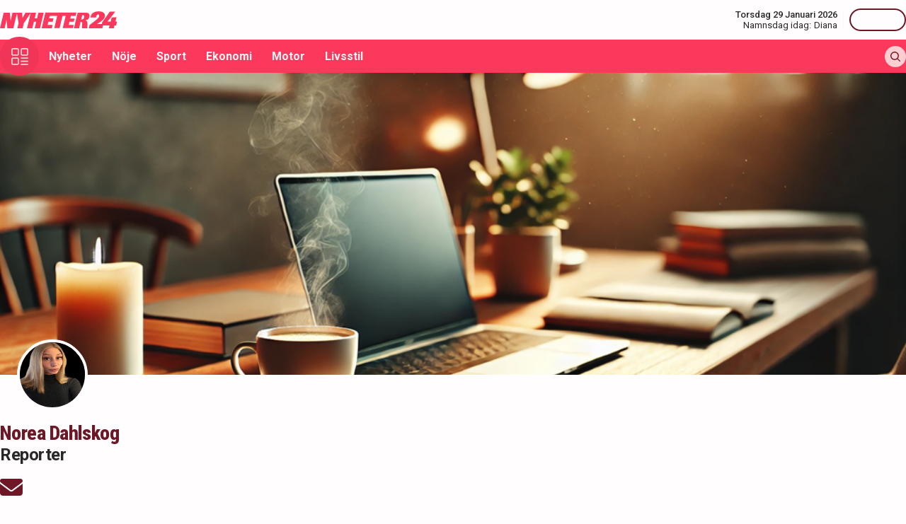

--- FILE ---
content_type: text/html; charset=utf-8
request_url: https://nyheter24.se/profil/norea.dahlskog
body_size: 19191
content:
<!DOCTYPE html><html lang="sv"><head><script>(function(w,i,g){w[g]=w[g]||[];if(typeof w[g].push=='function')w[g].push(i)})
(window,'GTM-MNB5DK7','google_tags_first_party');</script><script>(function(w,d,s,l){w[l]=w[l]||[];(function(){w[l].push(arguments);})('set', 'developer_id.dYzg1YT', true);
		w[l].push({'gtm.start':new Date().getTime(),event:'gtm.js'});var f=d.getElementsByTagName(s)[0],
		j=d.createElement(s);j.async=true;j.src='/n24metrics/';
		f.parentNode.insertBefore(j,f);
		})(window,document,'script','dataLayer');</script><meta charSet="utf-8"/><meta name="viewport" content="width=device-width, initial-scale=1, minimum-scale=1, maximum-scale=5, user-scalable=yes"/><link rel="preload" as="image" imageSrcSet="https://static.nyheter24.se/gfx/header_default.png?w=640 640w, https://static.nyheter24.se/gfx/header_default.png?w=828 828w, https://static.nyheter24.se/gfx/header_default.png?w=1080 1080w, https://static.nyheter24.se/gfx/header_default.png?w=1200 1200w" imageSizes="(max-width: 640px) 100vw, (max-width: 1024px) 100vw, 100vw"/><link rel="stylesheet" href="/_next/static/css/4c337600349a11ad.css" data-precedence="next"/><link rel="stylesheet" href="/_next/static/css/8de2df5f4ff768ae.css" data-precedence="next"/><link rel="preload" as="script" fetchPriority="low" href="/_next/static/chunks/webpack-49b59f650e98a7bf.js"/><script src="/_next/static/chunks/4bd1b696-c023c6e3521b1417.js" async=""></script><script src="/_next/static/chunks/255-2fe823c2b1ce4f82.js" async=""></script><script src="/_next/static/chunks/main-app-01c315f28e3eab6e.js" async=""></script><script src="/_next/static/chunks/619-ba102abea3e3d0e4.js" async=""></script><script src="/_next/static/chunks/356-c9fd67c43ca8b94d.js" async=""></script><script src="/_next/static/chunks/830-c8178863cd88279a.js" async=""></script><script src="/_next/static/chunks/500-9e7498cf377e31d0.js" async=""></script><script src="/_next/static/chunks/246-7df68572a3451c60.js" async=""></script><script src="/_next/static/chunks/895-d0916f9494eeddc2.js" async=""></script><script src="/_next/static/chunks/app/(web)/layout-f55bc0c0108176b3.js" async=""></script><script src="/_next/static/chunks/app/(web)/error-5705392494e30386.js" async=""></script><script src="/_next/static/chunks/422-ba8daca21651a6f2.js" async=""></script><script src="/_next/static/chunks/app/(web)/%5B%5B...slug%5D%5D/page-9507b709b6400ef5.js" async=""></script><link rel="preload" href="https://lwadm.com/lw/pbjs?pid=de12c85c-9f18-47ef-aa5a-9ba4428900ec" as="script"/><meta name="next-size-adjust" content=""/><link rel="dns-prefetch" href="//fonts.googleapis.com"/><link rel="dns-prefetch" href="//fonts.gstatic.com"/><link rel="dns-prefetch" href="//www.googletagmanager.com"/><link rel="dns-prefetch" href="//lwadm.com"/><link rel="dns-prefetch" href="//macro.adnami.io"/><link rel="dns-prefetch" href="//applets.ebxcdn.com"/><link rel="dns-prefetch" href="//cl-eu4.k5a.io"/><link rel="dns-prefetch" href="//content.viralize.tv"/><link rel="dns-prefetch" href="//api.viralize.tv"/><link rel="dns-prefetch" href="//www.gravatar.com"/><link rel="dns-prefetch" href="//cdn.pushalert.co"/><link rel="dns-prefetch" href="//www.facebook.com"/><link rel="dns-prefetch" href="//x.com"/><link rel="dns-prefetch" href="//news.nyheter24.se"/><link rel="dns-prefetch" href="//admin.nyheter24.se"/><link rel="dns-prefetch" href="//verity.lifeofsvea.se"/><link rel="dns-prefetch" href="//lifeofsvea.se"/><link rel="dns-prefetch" href="//svenskanamn.alltforforaldrar.se"/><meta name="theme-color" content="#ffffff"/><script>(self.__next_s=self.__next_s||[]).push(["https://lwadm.com/lw/pbjs?pid=de12c85c-9f18-47ef-aa5a-9ba4428900ec",{}])</script><script>(self.__next_s=self.__next_s||[]).push([0,{"async":true,"children":"var lwhb = lwhb || {cmd:[]};","id":"livewrapped"}])</script><script>(self.__next_s=self.__next_s||[]).push([0,{"async":true,"children":"window.googletag = window.googletag || { cmd: [] };","id":"gpt"}])</script><script>(self.__next_s=self.__next_s||[]).push([0,{"children":"\n                (function(){    window.__gpp_addFrame=function(e) {\n                        if(!window.frames[e]){\n                            if(document.body){\n                                var t=document.createElement(\"iframe\");\n                                t.style.cssText=\"display:none\";\n                                t.name=e;\n                                document.body.appendChild(t)}\n                            else{\n                                window.setTimeout(window.__gpp_addFrame,10,e)\n                            }\n                        }\n                    };\n                    window.__gpp_stub=function(){\n                        var e=arguments;\n                        __gpp.queue=__gpp.queue||[];\n                        __gpp.events=__gpp.events||[];\n                        if(!e.length||e.length==1&&e[0]==\"queue\"){return __gpp.queue}\n                        if(e.length==1&&e[0]==\"events\"){return __gpp.events}\n                        var t=e[0];\n                        var p=e.length>1?e[1]:null;\n                        var s=e.length>2?e[2]:null;\n                        if(t===\"ping\"){\n                            p({gppVersion:\"1.1\",cmpStatus:\"stub\",cmpDisplayStatus:\"hidden\",signalStatus:\"not ready\",supportedAPIs:[\"2:tcfeuv2\",\"5:tcfcav1\",\"6:uspv1\",\"7:usnat\",\"8:usca\",\"9:usva\",\"10:usco\",\"11:usut\",\"12:usct\"],cmpId:\"7\",sectionList:[],applicableSections:[],gppString:\"\",parsedSections:{}}, true)}\n                        else if(t===\"addEventListener\"){\n                            if(!(\"lastId\"in __gpp)){__gpp.lastId=0}__gpp.lastId++;\n                            var n=__gpp.lastId;__gpp.events.push({id:n,callback:p,parameter:s});\n                            p({eventName:\"listenerRegistered\",listenerId:n,data:true,pingData:{gppVersion:\"1.1\",cmpStatus:\"stub\",cmpDisplayStatus:\"hidden\",signalStatus:\"not ready\",supportedAPIs:[\"2:tcfeuv2\",\"5:tcfcav1\",\"6:uspv1\",\"7:usnat\",\"8:usca\",\"9:usva\",\"10:usco\",\"11:usut\",\"12:usct\"],cmpId:\"7\",sectionList:[],applicableSections:[],gppString:\"\",parsedSections:{}}},true)}\n                        else if(t===\"removeEventListener\"){\n                            var a=false;\n                            for(var i=0;i<__gpp.events.length;i++){\n                                if(__gpp.events[i].id==s){__gpp.events.splice(i,1);a=true;break}}\n                            p({eventName:\"listenerRemoved\",listenerId:s,data:a,pingData:{gppVersion:\"1.1\",cmpStatus:\"stub\",cmpDisplayStatus:\"hidden\",signalStatus:\"not ready\",supportedAPIs:[\"2:tcfeuv2\",\"5:tcfcav1\",\"6:uspv1\",\"7:usnat\",\"8:usca\",\"9:usva\",\"10:usco\",\"11:usut\",\"12:usct\"],cmpId:\"7\",sectionList:[],applicableSections:[],gppString:\"\",parsedSections:{}}},true)}\n                        else if(t===\"hasSection\"){p(false,true)}\n                        else if(t===\"getSection\"||t===\"getField\"){\n                            p(null,true)}else{__gpp.queue.push([].slice.apply(e))}};\n                    window.__gpp_msghandler=function(s){\n                        var n=typeof s.data===\"string\";\n                        try{var e=n?JSON.parse(s.data):s.data}catch(t){var e=null}\n                        if(typeof e===\"object\"&&e!==null&&\"__gppCall\"in e){\n                            var a=e.__gppCall;window.__gpp(a.command,function(e,t){\n                                var p={__gppReturn:{returnValue:e,success:t,callId:a.callId}};\n                                s.source.postMessage(n?JSON.stringify(p):p,\"*\")},\"parameter\"in a?a.parameter:null,\"version\"in a?a.version:\"1.1\")}};\n                    if(!(\"__gpp\"in window)||typeof window.__gpp!==\"function\"){\n                        window.__gpp=window.__gpp_stub;\n                        window.addEventListener(\"message\",window.__gpp_msghandler,false);\n                        window.__gpp_addFrame(\"__gppLocator\")}\n                })();\n              ","id":"lwhb-setup"}])</script><script src="/_next/static/chunks/polyfills-42372ed130431b0a.js" noModule=""></script></head><body class="__variable_0cb770 __variable_d3e4d6 bg-white text-black-500"><div hidden=""><!--$?--><template id="B:0"></template><!--/$--></div><style>#nprogress{pointer-events:none}#nprogress .bar{background:#fc385c;position:fixed;z-index:1600;top: 0;left:0;width:100%;height:3px}#nprogress .peg{display:block;position:absolute;right:0;width:100px;height:100%;box-shadow:0 0 10px #fc385c,0 0 5px #fc385c;opacity:1;-webkit-transform:rotate(3deg) translate(0px,-4px);-ms-transform:rotate(3deg) translate(0px,-4px);transform:rotate(3deg) translate(0px,-4px)}#nprogress .spinner{display:block;position:fixed;z-index:1600;top: 15px;right:15px}#nprogress .spinner-icon{width:18px;height:18px;box-sizing:border-box;border:2px solid transparent;border-top-color:#fc385c;border-left-color:#fc385c;border-radius:50%;-webkit-animation:nprogress-spinner 400ms linear infinite;animation:nprogress-spinner 400ms linear infinite}.nprogress-custom-parent{overflow:hidden;position:relative}.nprogress-custom-parent #nprogress .bar,.nprogress-custom-parent #nprogress .spinner{position:absolute}@-webkit-keyframes nprogress-spinner{0%{-webkit-transform:rotate(0deg)}100%{-webkit-transform:rotate(360deg)}}@keyframes nprogress-spinner{0%{transform:rotate(0deg)}100%{transform:rotate(360deg)}}</style><div class="sticky top-0 z-20"><header class="bg-white"><div class="container h-14 px-2.5 lg:px-0 flex items-center justify-between"><div class="w-[100px] lg:hidden"></div><a href="/"><div class="relative w-[166px] h-[24px]"><img alt="Nyheter24" loading="lazy" decoding="async" data-nimg="fill" style="position:absolute;height:100%;width:100%;left:0;top:0;right:0;bottom:0;color:transparent" src="/images/logo_n24.svg"/></div></a><div class="hidden lg:flex items-center space-x-2"><div class="text-right"><div class="text-small-500">Torsdag 29 Januari 2026</div><div class="space-x-1 flex justify-end"><a class="text-small-400 hover:underline" target="_blank" href="https://svenskanamn.alltforforaldrar.se/namnsdag">Namnsdag idag:</a><a class="text-small-400 hover:underline" target="_blank" href="https://svenskanamn.alltforforaldrar.se/visa/diana">Diana</a></div></div><div class="border-l h-6 mx-2" aria-hidden="true"></div><div class="flex items-center w-20 justify-end"><div class="button-small text-transparent w-20 h-8"></div></div></div><div class="w-[100px] flex space-x-2 lg:hidden justify-end"><div class="button-icon-medium"></div></div></div></header><nav class="bg-folly-500"><div class="container flex items-center pl-2.5 lg:pl-0"><button aria-label="Meny" class="my-[-16.5px] button-icon-large bg-folly-600 hover:bg-static-folly-700 text-static-folly-200 menu-button-optimized transition-optimized"><svg xmlns="http://www.w3.org/2000/svg" width="24" height="24" fill="none" viewBox="0 0 24 24"><g fill="currentColor" clip-path="url(#clip0_9_35)"><path d="M2.571 10.768h5.625a2.574 2.574 0 002.572-2.572V2.571A2.574 2.574 0 008.196 0H2.571A2.574 2.574 0 000 2.571v5.625a2.574 2.574 0 002.571 2.572zM1.714 2.57c0-.472.384-.857.857-.857h5.625c.473 0 .858.385.858.857v5.625a.858.858 0 01-.858.858H2.571a.858.858 0 01-.857-.858V2.571zM21.429 0h-5.625a2.574 2.574 0 00-2.572 2.571v5.625a2.574 2.574 0 002.572 2.572h5.625A2.574 2.574 0 0024 8.196V2.571A2.574 2.574 0 0021.429 0zm.857 8.196a.858.858 0 01-.857.858h-5.625a.858.858 0 01-.858-.858V2.571c0-.472.385-.857.857-.857h5.626c.473 0 .857.385.857.857v5.625zM2.571 24h5.625a2.574 2.574 0 002.572-2.571v-5.625a2.574 2.574 0 00-2.572-2.572H2.571A2.574 2.574 0 000 15.804v5.625A2.574 2.574 0 002.571 24zm-.857-8.196c0-.473.384-.857.857-.857h5.625c.473 0 .858.384.858.857v5.625a.858.858 0 01-.858.857H2.571a.858.858 0 01-.857-.857v-5.625zM23.143 22.286h-9.054a.857.857 0 100 1.714h9.054a.857.857 0 100-1.714zM23.143 13.232h-9.054a.857.857 0 100 1.715h9.054a.857.857 0 100-1.715zM23.143 17.759h-9.054a.857.857 0 100 1.714h9.054a.857.857 0 100-1.714z"></path></g><defs><clipPath id="clip0_9_35"><path fill="#fff" d="M0 0H24V24H0z"></path></clipPath></defs></svg></button><div class="flex-1 whitespace-nowrap overflow-x-auto no-scrollbar transition-opacity opacity-100"><a target="_self" class="text-body-700 inline-block py-2.5 px-3.5 hover:bg-folly-700 text-[#FFF4F5] hover-optimized transition-optimized" href="/nyheter">Nyheter</a><a target="_self" class="text-body-700 inline-block py-2.5 px-3.5 hover:bg-folly-700 text-[#FFF4F5] hover-optimized transition-optimized" href="/noje">Nöje</a><a target="_self" class="text-body-700 inline-block py-2.5 px-3.5 hover:bg-folly-700 text-[#FFF4F5] hover-optimized transition-optimized" href="/sport">Sport</a><a target="_self" class="text-body-700 inline-block py-2.5 px-3.5 hover:bg-folly-700 text-[#FFF4F5] hover-optimized transition-optimized" href="/nyheter/ekonomi">Ekonomi</a><a target="_self" class="text-body-700 inline-block py-2.5 px-3.5 hover:bg-folly-700 text-[#FFF4F5] hover-optimized transition-optimized" href="/nyheter/motor">Motor</a><a target="_self" class="text-body-700 inline-block py-2.5 px-3.5 hover:bg-folly-700 text-[#FFF4F5] hover-optimized transition-optimized" href="/livsstil">Livsstil</a></div><div class="space-x-2 hidden lg:flex items-center"><form class="h-full"><input placeholder="Sök på Nyheter24.se" class="bg-static-white px-2 mt-2 py-1 text-body-300 text-folly-950 placeholder:text-folly-950 rounded-lg search-input-optimized transition-optimized opacity-0 w-0" value=""/></form><button aria-label="Sök" class="button-icon-small p-2"><svg xmlns="http://www.w3.org/2000/svg" width="20" height="20" fill="none" viewBox="0 0 20 20"><path fill="currentColor" fill-rule="evenodd" d="M13.762 15.176a8.5 8.5 0 111.414-1.414l4.531 4.53a1 1 0 01-1.414 1.415l-4.531-4.531zM15 8.5a6.5 6.5 0 11-13 0 6.5 6.5 0 0113 0z" clip-rule="evenodd"></path></svg></button></div></div></nav></div><nav class="bg-folly-50"><div class="container pl-2.5 lg:pl-[60px]"><div class="whitespace-nowrap overflow-x-auto no-scrollbar"></div></div></nav><div><div class="flex justify-center" style="min-height:auto"><div id="nyheter24_desktop-rm__R_4ilubqeivb_"></div></div></div><div><script type="application/ld+json">
{
	"@context": "https://schema.org",
	"@graph": [
	{
		"@type": "Person",
		"name": "Norea Dahlskog",
		"@id": "https://nyheter24.se/profil/norea.dahlskog#person",
		"jobTitle": "Reporter",
		"email": "norea.dahlskog@nyheter24.se",
		"description":"Bakgrund: \r\nNor\u00e9a Dahlskog \u00e4r f\u00f6dd 1996 och kommer fr\u00e5n Stockholm. \r\n\r\nUtbildning: \r\nSocialantropologi Stockholms universitet, \r\n\r\nMedie- och kommunikationsvetenskap Stockholms universitet.\r\n\r\nYrke: \r\nReporter.",
								"url": "https://nyheter24.se/profil/norea.dahlskog",
				"image":{
			"@type":"ImageObject",
			"url":"https://cdn01.nyheter24.se/5938a9af024b004b00/profile/avatars/107080_1580056022.png",
			"height":75,
			"width":75
		},
		"worksFor": {
			"@type": "Organization",
			"name": "Nyheter24"
		}
	},

	{
      "@type": "ProfilePage",
      "@id": "https://nyheter24.se/profil/norea.dahlskog#page",
      "url": "https://nyheter24.se/profil/norea.dahlskog",
      "name": "Profil: Norea Dahlskog",
      "mainEntity": { "@id": "https://nyheter24.se/profil/norea.dahlskog#person" },
      "inLanguage": "sv",
      "isPartOf": {
        "@type": "WebSite",
        "name": "Nyheter24",
        "url": "https://nyheter24.se"
      }
    }
	
	]
	
}
</script><script type="application/ld+json">
    {
        "@context":"http://schema.org",
        "@type":"WebPage",
        "headline":"Profilsida för Norea Dahlskog - Nyheter24",
                "mainEntityOfPage":"https://nyheter24.se/profil/norea.dahlskog",
                "publisher": {
    "@type": "NewsMediaOrganization",
        "foundingDate":"2008-09-30",
        "name": "Nyheter24",
    "url": "https://nyheter24.se",
    "logo": {
        "@type": "ImageObject",
        "@context":"https://schema.org",
        "url": "https://static.nyheter24.se/gfx/n24_aligned_red_logo.svg",
        "width": 980,
        "height": 131.1    }
        ,
    "sameAs":[
        "https://sv.wikipedia.org/wiki/Nyheter24",
        "https://www.youtube.com/c/nyheter24",
        "https://www.facebook.com/nyheter24",
        "https://twitter.com/Nyheter24",
        "https://www.instagram.com/nyheter24",
        "https://www.tiktok.com/@nyheter24"
    ],
    "publishingPrinciples":"https://nyheter24.se/om/1201172-nyheter24-policy#publishingPrinciples",
    "ethicsPolicy":"https://nyheter24.se/om/1201172-nyheter24-policy#ethicsPolicy",
    "masthead":"https://nyheter24.se/om/om-nyheter24/",
    "diversityPolicy":"https://nyheter24.se/om/1201172-nyheter24-policy#diversityPolicy",
    "correctionsPolicy":"https://nyheter24.se/om/1201172-nyheter24-policy#correctionsPolicy",
    "unnamedSourcesPolicy":"https://nyheter24.se/om/1201172-nyheter24-policy#unnamedSourcesPolicy",
    "missionCoveragePrioritiesPolicy":"https://nyheter24.se/om/om-nyheter24/"
    }    }
</script></div><div class="container pt-2.5 lg:pt-6"><div class="grid gap-6 grid-cols-1 widescreen:grid-cols-[980px_300px] [&amp;&gt;*:nth-child(2)]:hidden widescreen:[&amp;&gt;*:nth-child(2)]:block"><div><div class="mb-5 lg:mb-6 -mt-5 lg:-mt-6"><div><div class="aspect-w-3 aspect-h-1"><img alt="" decoding="async" data-nimg="fill" class="object-cover" style="position:absolute;height:100%;width:100%;left:0;top:0;right:0;bottom:0;color:transparent" sizes="(max-width: 640px) 100vw, (max-width: 1024px) 100vw, 100vw" srcSet="https://static.nyheter24.se/gfx/header_default.png?w=640 640w, https://static.nyheter24.se/gfx/header_default.png?w=828 828w, https://static.nyheter24.se/gfx/header_default.png?w=1080 1080w, https://static.nyheter24.se/gfx/header_default.png?w=1200 1200w" src="https://static.nyheter24.se/gfx/header_default.png?w=1200"/></div><div class="space-y-4 mt-[-50px]"><div class="mx-6 relative w-[100px] h-[100px] rounded-full overflow-hidden border-4 border-white"><img alt="Norea Dahlskog" loading="lazy" decoding="async" data-nimg="fill" style="position:absolute;height:100%;width:100%;left:0;top:0;right:0;bottom:0;color:transparent" sizes="(max-width: 640px) 33vw, (max-width: 1024px) 33vw, 33vw" srcSet="https://nyheter24.se/cdn-cgi/image/width=256,format=webp,quality=75/https://cdn01.nyheter24.se/5938a9af024b004b00/profile/avatars/107080_1580056022.png 256w, https://nyheter24.se/cdn-cgi/image/width=384,format=webp,quality=75/https://cdn01.nyheter24.se/5938a9af024b004b00/profile/avatars/107080_1580056022.png 384w, https://nyheter24.se/cdn-cgi/image/width=640,format=webp,quality=75/https://cdn01.nyheter24.se/5938a9af024b004b00/profile/avatars/107080_1580056022.png 640w, https://nyheter24.se/cdn-cgi/image/width=828,format=webp,quality=75/https://cdn01.nyheter24.se/5938a9af024b004b00/profile/avatars/107080_1580056022.png 828w, https://nyheter24.se/cdn-cgi/image/width=1080,format=webp,quality=75/https://cdn01.nyheter24.se/5938a9af024b004b00/profile/avatars/107080_1580056022.png 1080w, https://nyheter24.se/cdn-cgi/image/width=1200,format=webp,quality=75/https://cdn01.nyheter24.se/5938a9af024b004b00/profile/avatars/107080_1580056022.png 1200w" src="https://nyheter24.se/cdn-cgi/image/width=1200,format=webp,quality=75/https://cdn01.nyheter24.se/5938a9af024b004b00/profile/avatars/107080_1580056022.png"/></div><div class="px-6 lg:px-0 space-y-4"><div class="space-y-4"><div><h2 class="text-headline-h2 text-folly-950">Norea Dahlskog</h2><div class="text-headline-h3">Reporter</div></div><div class="flex space-x-2"><a target="_blank" href="mailto:norea.dahlskog@nyheter24.se"><svg xmlns="http://www.w3.org/2000/svg" viewBox="0 0 512 512" fill="currentColor" class="text-folly-950 size-8"><path d="M48 64C21.5 64 0 85.5 0 112c0 15.1 7.1 29.3 19.2 38.4l217.6 163.2c11.4 8.5 27 8.5 38.4 0l217.6-163.2c12.1-9.1 19.2-23.3 19.2-38.4 0-26.5-21.5-48-48-48zM0 176v208c0 35.3 28.7 64 64 64h384c35.3 0 64-28.7 64-64V176L294.4 339.2a63.9 63.9 0 0 1-76.8 0z"></path></svg></a></div></div><div class="content">Bakgrund: 
Noréa Dahlskog är född 1996 och kommer från Stockholm. 

Utbildning: 
Socialantropologi Stockholms universitet, 

Medie- och kommunikationsvetenskap Stockholms universitet.

Yrke: 
Reporter.</div></div></div></div></div><div class="mb-5 lg:mb-6"><div><h3 class="lg:px-0 text-folly-950 text-headline-h3 mb-2.5 px-2.5">Artiklar av Norea Dahlskog</h3><div class="grid grid-cols-1 lg:grid-cols-2 gap-2.5"><a class="group relative block" href="/nyheter/inrikes/949966-quiz-kan-vi-gissa-om-du-har-glassogon-med-fyra-snabba-fragor"><div class="aspect-h-9 aspect-w-16"><img alt="Kan-vi-gissa-om-du-har-glasogon?" loading="lazy" decoding="async" data-nimg="fill" class="object-cover group-hover:opacity-75 sm:rounded" style="position:absolute;height:100%;width:100%;left:0;top:0;right:0;bottom:0;color:transparent" sizes="(max-width: 640px) 100vw, (max-width: 1024px) 25vw, 25vw" srcSet="https://nyheter24.se/cdn-cgi/image/width=256,format=webp,quality=100/https://cdn01.nyheter24.se/ae2d586904b004a3020400000090026f01/2020/11/26/1630030/oga-test.png 256w, https://nyheter24.se/cdn-cgi/image/width=384,format=webp,quality=100/https://cdn01.nyheter24.se/ae2d586904b004a3020400000090026f01/2020/11/26/1630030/oga-test.png 384w, https://nyheter24.se/cdn-cgi/image/width=640,format=webp,quality=100/https://cdn01.nyheter24.se/ae2d586904b004a3020400000090026f01/2020/11/26/1630030/oga-test.png 640w, https://nyheter24.se/cdn-cgi/image/width=828,format=webp,quality=100/https://cdn01.nyheter24.se/ae2d586904b004a3020400000090026f01/2020/11/26/1630030/oga-test.png 828w, https://nyheter24.se/cdn-cgi/image/width=1080,format=webp,quality=100/https://cdn01.nyheter24.se/ae2d586904b004a3020400000090026f01/2020/11/26/1630030/oga-test.png 1080w, https://nyheter24.se/cdn-cgi/image/width=1200,format=webp,quality=100/https://cdn01.nyheter24.se/ae2d586904b004a3020400000090026f01/2020/11/26/1630030/oga-test.png 1200w" src="https://nyheter24.se/cdn-cgi/image/width=1200,format=webp,quality=100/https://cdn01.nyheter24.se/ae2d586904b004a3020400000090026f01/2020/11/26/1630030/oga-test.png"/></div><div class="px-4 pt-4 lg:px-0"><div class="flex text-folly-950 space-x-0.5"><div class="text-small-400">Nyheter</div><div class="text-small-700">/ <!-- -->Inrikes</div></div><h3 class="text-headline-h3 group-hover:underline">Quiz: Kan vi gissa om du har glasögon med fyra snabba frågor?</h3><div class="text-body-400">13 dec. 2020, kl. 15:36</div></div></a><a class="group relative block" href="/nyheter/inrikes/949378-kan-vi-gissa-om-du-har-atit-frukost-med-fyra-snabba-fragor"><div class="aspect-h-9 aspect-w-16"><img alt="Kan-vi-gissa-om-du-har-atit-frukost" loading="lazy" decoding="async" data-nimg="fill" class="object-cover group-hover:opacity-75 sm:rounded" style="position:absolute;height:100%;width:100%;left:0;top:0;right:0;bottom:0;color:transparent" sizes="(max-width: 640px) 100vw, (max-width: 1024px) 25vw, 25vw" srcSet="https://nyheter24.se/cdn-cgi/image/width=256,format=webp,quality=100/https://cdn01.nyheter24.se/e0c1cac204b004a302050000008f026e01/2020/11/16/1628246/frukost-quiz.png 256w, https://nyheter24.se/cdn-cgi/image/width=384,format=webp,quality=100/https://cdn01.nyheter24.se/e0c1cac204b004a302050000008f026e01/2020/11/16/1628246/frukost-quiz.png 384w, https://nyheter24.se/cdn-cgi/image/width=640,format=webp,quality=100/https://cdn01.nyheter24.se/e0c1cac204b004a302050000008f026e01/2020/11/16/1628246/frukost-quiz.png 640w, https://nyheter24.se/cdn-cgi/image/width=828,format=webp,quality=100/https://cdn01.nyheter24.se/e0c1cac204b004a302050000008f026e01/2020/11/16/1628246/frukost-quiz.png 828w, https://nyheter24.se/cdn-cgi/image/width=1080,format=webp,quality=100/https://cdn01.nyheter24.se/e0c1cac204b004a302050000008f026e01/2020/11/16/1628246/frukost-quiz.png 1080w, https://nyheter24.se/cdn-cgi/image/width=1200,format=webp,quality=100/https://cdn01.nyheter24.se/e0c1cac204b004a302050000008f026e01/2020/11/16/1628246/frukost-quiz.png 1200w" src="https://nyheter24.se/cdn-cgi/image/width=1200,format=webp,quality=100/https://cdn01.nyheter24.se/e0c1cac204b004a302050000008f026e01/2020/11/16/1628246/frukost-quiz.png"/></div><div class="px-4 pt-4 lg:px-0"><div class="flex text-folly-950 space-x-0.5"><div class="text-small-400">Nyheter</div><div class="text-small-700">/ <!-- -->Inrikes</div></div><h3 class="text-headline-h3 group-hover:underline">Kan vi gissa om du har ätit frukost med fyra snabba frågor?</h3><div class="text-body-400">12 dec. 2020, kl. 09:31</div></div></a><a class="group relative block" href="/nyheter/inrikes/949126-quiz-kan-vi-gissa-hur-ditt-har-ser-ut-med-fem-snabba-fragor"><div class="aspect-h-9 aspect-w-16"><img alt="Kan vi gissa hur ditt hår ser ut?" loading="lazy" decoding="async" data-nimg="fill" class="object-cover group-hover:opacity-75 sm:rounded" style="position:absolute;height:100%;width:100%;left:0;top:0;right:0;bottom:0;color:transparent" sizes="(max-width: 640px) 100vw, (max-width: 1024px) 25vw, 25vw" srcSet="https://nyheter24.se/cdn-cgi/image/width=256,format=webp,quality=100/https://cdn01.nyheter24.se/5cfb04c204b004a3020500000091026f01/2020/11/06/1627518/har-quiz-.png 256w, https://nyheter24.se/cdn-cgi/image/width=384,format=webp,quality=100/https://cdn01.nyheter24.se/5cfb04c204b004a3020500000091026f01/2020/11/06/1627518/har-quiz-.png 384w, https://nyheter24.se/cdn-cgi/image/width=640,format=webp,quality=100/https://cdn01.nyheter24.se/5cfb04c204b004a3020500000091026f01/2020/11/06/1627518/har-quiz-.png 640w, https://nyheter24.se/cdn-cgi/image/width=828,format=webp,quality=100/https://cdn01.nyheter24.se/5cfb04c204b004a3020500000091026f01/2020/11/06/1627518/har-quiz-.png 828w, https://nyheter24.se/cdn-cgi/image/width=1080,format=webp,quality=100/https://cdn01.nyheter24.se/5cfb04c204b004a3020500000091026f01/2020/11/06/1627518/har-quiz-.png 1080w, https://nyheter24.se/cdn-cgi/image/width=1200,format=webp,quality=100/https://cdn01.nyheter24.se/5cfb04c204b004a3020500000091026f01/2020/11/06/1627518/har-quiz-.png 1200w" src="https://nyheter24.se/cdn-cgi/image/width=1200,format=webp,quality=100/https://cdn01.nyheter24.se/5cfb04c204b004a3020500000091026f01/2020/11/06/1627518/har-quiz-.png"/></div><div class="px-4 pt-4 lg:px-0"><div class="flex text-folly-950 space-x-0.5"><div class="text-small-400">Nyheter</div><div class="text-small-700">/ <!-- -->Inrikes</div></div><h3 class="text-headline-h3 group-hover:underline">Quiz: Kan vi gissa hur ditt hår ser ut med fem snabba frågor?</h3><div class="text-body-400">6 dec. 2020, kl. 16:41</div></div></a><a class="group relative block" href="/nyheter/inrikes/948442-kan-vi-gissa-om-du-har-gratit-idag-med-fem-snabba-fragor"><div class="aspect-h-9 aspect-w-16"><img alt="Kan-vi-gissa-om-du-har-gratit-idag?" loading="lazy" decoding="async" data-nimg="fill" class="object-cover group-hover:opacity-75 sm:rounded" style="position:absolute;height:100%;width:100%;left:0;top:0;right:0;bottom:0;color:transparent" sizes="(max-width: 640px) 100vw, (max-width: 1024px) 25vw, 25vw" srcSet="https://nyheter24.se/cdn-cgi/image/width=256,format=webp,quality=100/https://cdn01.nyheter24.se/5fe5aff704b004a302050000008f026e01/2020/10/20/1625566/tarar-.png 256w, https://nyheter24.se/cdn-cgi/image/width=384,format=webp,quality=100/https://cdn01.nyheter24.se/5fe5aff704b004a302050000008f026e01/2020/10/20/1625566/tarar-.png 384w, https://nyheter24.se/cdn-cgi/image/width=640,format=webp,quality=100/https://cdn01.nyheter24.se/5fe5aff704b004a302050000008f026e01/2020/10/20/1625566/tarar-.png 640w, https://nyheter24.se/cdn-cgi/image/width=828,format=webp,quality=100/https://cdn01.nyheter24.se/5fe5aff704b004a302050000008f026e01/2020/10/20/1625566/tarar-.png 828w, https://nyheter24.se/cdn-cgi/image/width=1080,format=webp,quality=100/https://cdn01.nyheter24.se/5fe5aff704b004a302050000008f026e01/2020/10/20/1625566/tarar-.png 1080w, https://nyheter24.se/cdn-cgi/image/width=1200,format=webp,quality=100/https://cdn01.nyheter24.se/5fe5aff704b004a302050000008f026e01/2020/10/20/1625566/tarar-.png 1200w" src="https://nyheter24.se/cdn-cgi/image/width=1200,format=webp,quality=100/https://cdn01.nyheter24.se/5fe5aff704b004a302050000008f026e01/2020/10/20/1625566/tarar-.png"/></div><div class="px-4 pt-4 lg:px-0"><div class="flex text-folly-950 space-x-0.5"><div class="text-small-400">Nyheter</div><div class="text-small-700">/ <!-- -->Inrikes</div></div><h3 class="text-headline-h3 group-hover:underline">Kan vi gissa om du har gråtit idag med fem snabba frågor?</h3><div class="text-body-400">6 dec. 2020, kl. 13:27</div></div></a><a class="group relative block" href="/nyheter/inrikes/948004-quiz-kan-du-para-ihop-prinsen-med-ratt-disneyfilm"><div class="aspect-h-9 aspect-w-16"><img alt="Kan-du-para-ihop-ratt-prins-med-ratt-disneyfilm?" loading="lazy" decoding="async" data-nimg="fill" class="object-cover group-hover:opacity-75 sm:rounded" style="position:absolute;height:100%;width:100%;left:0;top:0;right:0;bottom:0;color:transparent" sizes="(max-width: 640px) 100vw, (max-width: 1024px) 25vw, 25vw" srcSet="https://nyheter24.se/cdn-cgi/image/width=256,format=webp,quality=100/https://cdn01.nyheter24.se/3989279304b004a302050000008f026e01/2020/10/07/1624264/prinsar-.png 256w, https://nyheter24.se/cdn-cgi/image/width=384,format=webp,quality=100/https://cdn01.nyheter24.se/3989279304b004a302050000008f026e01/2020/10/07/1624264/prinsar-.png 384w, https://nyheter24.se/cdn-cgi/image/width=640,format=webp,quality=100/https://cdn01.nyheter24.se/3989279304b004a302050000008f026e01/2020/10/07/1624264/prinsar-.png 640w, https://nyheter24.se/cdn-cgi/image/width=828,format=webp,quality=100/https://cdn01.nyheter24.se/3989279304b004a302050000008f026e01/2020/10/07/1624264/prinsar-.png 828w, https://nyheter24.se/cdn-cgi/image/width=1080,format=webp,quality=100/https://cdn01.nyheter24.se/3989279304b004a302050000008f026e01/2020/10/07/1624264/prinsar-.png 1080w, https://nyheter24.se/cdn-cgi/image/width=1200,format=webp,quality=100/https://cdn01.nyheter24.se/3989279304b004a302050000008f026e01/2020/10/07/1624264/prinsar-.png 1200w" src="https://nyheter24.se/cdn-cgi/image/width=1200,format=webp,quality=100/https://cdn01.nyheter24.se/3989279304b004a302050000008f026e01/2020/10/07/1624264/prinsar-.png"/></div><div class="px-4 pt-4 lg:px-0"><div class="flex text-folly-950 space-x-0.5"><div class="text-small-400">Nyheter</div><div class="text-small-700">/ <!-- -->Inrikes</div></div><h3 class="text-headline-h3 group-hover:underline">Quiz: Kan du para ihop prinsen med rätt Disneyfilm?</h3><div class="text-body-400">6 dec. 2020, kl. 09:42</div></div></a><a class="group relative block" href="/nyheter/inrikes/948860-kan-vi-gissa-nar-du-duschade-sist-med-tre-snabba-fragor"><div class="aspect-h-9 aspect-w-16"><img alt="Kan-vi-gissa-nar-du-duschade-sist" loading="lazy" decoding="async" data-nimg="fill" class="object-cover group-hover:opacity-75 sm:rounded" style="position:absolute;height:100%;width:100%;left:0;top:0;right:0;bottom:0;color:transparent" sizes="(max-width: 640px) 100vw, (max-width: 1024px) 25vw, 25vw" srcSet="https://nyheter24.se/cdn-cgi/image/width=256,format=webp,quality=100/https://cdn01.nyheter24.se/e29c316c04b004a302060000008e026d01/2020/10/30/1626766/quiz-duscha.png 256w, https://nyheter24.se/cdn-cgi/image/width=384,format=webp,quality=100/https://cdn01.nyheter24.se/e29c316c04b004a302060000008e026d01/2020/10/30/1626766/quiz-duscha.png 384w, https://nyheter24.se/cdn-cgi/image/width=640,format=webp,quality=100/https://cdn01.nyheter24.se/e29c316c04b004a302060000008e026d01/2020/10/30/1626766/quiz-duscha.png 640w, https://nyheter24.se/cdn-cgi/image/width=828,format=webp,quality=100/https://cdn01.nyheter24.se/e29c316c04b004a302060000008e026d01/2020/10/30/1626766/quiz-duscha.png 828w, https://nyheter24.se/cdn-cgi/image/width=1080,format=webp,quality=100/https://cdn01.nyheter24.se/e29c316c04b004a302060000008e026d01/2020/10/30/1626766/quiz-duscha.png 1080w, https://nyheter24.se/cdn-cgi/image/width=1200,format=webp,quality=100/https://cdn01.nyheter24.se/e29c316c04b004a302060000008e026d01/2020/10/30/1626766/quiz-duscha.png 1200w" src="https://nyheter24.se/cdn-cgi/image/width=1200,format=webp,quality=100/https://cdn01.nyheter24.se/e29c316c04b004a302060000008e026d01/2020/10/30/1626766/quiz-duscha.png"/></div><div class="px-4 pt-4 lg:px-0"><div class="flex text-folly-950 space-x-0.5"><div class="text-small-400">Nyheter</div><div class="text-small-700">/ <!-- -->Inrikes</div></div><h3 class="text-headline-h3 group-hover:underline">Kan vi gissa när du duschade sist med tre snabba frågor?</h3><div class="text-body-400">5 dec. 2020, kl. 13:37</div></div></a><a class="group relative block" href="/noje/949428-kandisar-som-alskar-snabbmat-har-ar-deras-favoritbestallningar"><div class="aspect-h-9 aspect-w-16"><img alt="Kandisar-som-alskar-snabbmat" loading="lazy" decoding="async" data-nimg="fill" class="object-cover group-hover:opacity-75 sm:rounded" style="position:absolute;height:100%;width:100%;left:0;top:0;right:0;bottom:0;color:transparent" sizes="(max-width: 640px) 100vw, (max-width: 1024px) 25vw, 25vw" srcSet="https://nyheter24.se/cdn-cgi/image/width=256,format=webp,quality=100/https://cdn01.nyheter24.se/fdb8d99a04b004a302050000008f026e01/2020/11/16/1628280/kandisar-snabbmat.png 256w, https://nyheter24.se/cdn-cgi/image/width=384,format=webp,quality=100/https://cdn01.nyheter24.se/fdb8d99a04b004a302050000008f026e01/2020/11/16/1628280/kandisar-snabbmat.png 384w, https://nyheter24.se/cdn-cgi/image/width=640,format=webp,quality=100/https://cdn01.nyheter24.se/fdb8d99a04b004a302050000008f026e01/2020/11/16/1628280/kandisar-snabbmat.png 640w, https://nyheter24.se/cdn-cgi/image/width=828,format=webp,quality=100/https://cdn01.nyheter24.se/fdb8d99a04b004a302050000008f026e01/2020/11/16/1628280/kandisar-snabbmat.png 828w, https://nyheter24.se/cdn-cgi/image/width=1080,format=webp,quality=100/https://cdn01.nyheter24.se/fdb8d99a04b004a302050000008f026e01/2020/11/16/1628280/kandisar-snabbmat.png 1080w, https://nyheter24.se/cdn-cgi/image/width=1200,format=webp,quality=100/https://cdn01.nyheter24.se/fdb8d99a04b004a302050000008f026e01/2020/11/16/1628280/kandisar-snabbmat.png 1200w" src="https://nyheter24.se/cdn-cgi/image/width=1200,format=webp,quality=100/https://cdn01.nyheter24.se/fdb8d99a04b004a302050000008f026e01/2020/11/16/1628280/kandisar-snabbmat.png"/></div><div class="px-4 pt-4 lg:px-0"><div class="flex text-folly-950 space-x-0.5"><div class="text-small-700">Nöje</div></div><h3 class="text-headline-h3 group-hover:underline">Kändisar som älskar snabbmat – här är deras favoritbeställningar</h3><div class="text-body-400">1 dec. 2020, kl. 10:07</div></div></a><a class="group relative block" href="/nyheter/inrikes/950022-satt-ihop-en-jultallrik-sa-berattar-vi-hur-du-ar-som-person"><div class="aspect-h-9 aspect-w-16"><img alt="Satt-ihop-en-tallrik-med-julmat-sa-berattar-vi-hur-du-ar-som-person" loading="lazy" decoding="async" data-nimg="fill" class="object-cover group-hover:opacity-75 sm:rounded" style="position:absolute;height:100%;width:100%;left:0;top:0;right:0;bottom:0;color:transparent" sizes="(max-width: 640px) 100vw, (max-width: 1024px) 25vw, 25vw" srcSet="https://nyheter24.se/cdn-cgi/image/width=256,format=webp,quality=100/https://cdn01.nyheter24.se/5d746c6304b004a3020400000090026f01/2020/11/30/1630202/julmat-quiz.png 256w, https://nyheter24.se/cdn-cgi/image/width=384,format=webp,quality=100/https://cdn01.nyheter24.se/5d746c6304b004a3020400000090026f01/2020/11/30/1630202/julmat-quiz.png 384w, https://nyheter24.se/cdn-cgi/image/width=640,format=webp,quality=100/https://cdn01.nyheter24.se/5d746c6304b004a3020400000090026f01/2020/11/30/1630202/julmat-quiz.png 640w, https://nyheter24.se/cdn-cgi/image/width=828,format=webp,quality=100/https://cdn01.nyheter24.se/5d746c6304b004a3020400000090026f01/2020/11/30/1630202/julmat-quiz.png 828w, https://nyheter24.se/cdn-cgi/image/width=1080,format=webp,quality=100/https://cdn01.nyheter24.se/5d746c6304b004a3020400000090026f01/2020/11/30/1630202/julmat-quiz.png 1080w, https://nyheter24.se/cdn-cgi/image/width=1200,format=webp,quality=100/https://cdn01.nyheter24.se/5d746c6304b004a3020400000090026f01/2020/11/30/1630202/julmat-quiz.png 1200w" src="https://nyheter24.se/cdn-cgi/image/width=1200,format=webp,quality=100/https://cdn01.nyheter24.se/5d746c6304b004a3020400000090026f01/2020/11/30/1630202/julmat-quiz.png"/></div><div class="px-4 pt-4 lg:px-0"><div class="flex text-folly-950 space-x-0.5"><div class="text-small-400">Nyheter</div><div class="text-small-700">/ <!-- -->Inrikes</div></div><h3 class="text-headline-h3 group-hover:underline">Sätt ihop en jultallrik så berättar vi hur du är som person!</h3><div class="text-body-400">30 nov. 2020, kl. 22:41</div></div></a><a class="group relative block" href="/noje/950042-kandisarna-som-chockade-varlden-gifte-sig-med-kriminella"><div class="aspect-h-9 aspect-w-16"><img alt="Kandisar-som-gift-sig-med-kriminella" loading="lazy" decoding="async" data-nimg="fill" class="object-cover group-hover:opacity-75 sm:rounded" style="position:absolute;height:100%;width:100%;left:0;top:0;right:0;bottom:0;color:transparent" sizes="(max-width: 640px) 100vw, (max-width: 1024px) 25vw, 25vw" srcSet="https://nyheter24.se/cdn-cgi/image/width=256,format=webp,quality=100/https://cdn01.nyheter24.se/30972dd404b004a3020600000090026e01/2020/11/30/1630266/kandisar-kriminella.png 256w, https://nyheter24.se/cdn-cgi/image/width=384,format=webp,quality=100/https://cdn01.nyheter24.se/30972dd404b004a3020600000090026e01/2020/11/30/1630266/kandisar-kriminella.png 384w, https://nyheter24.se/cdn-cgi/image/width=640,format=webp,quality=100/https://cdn01.nyheter24.se/30972dd404b004a3020600000090026e01/2020/11/30/1630266/kandisar-kriminella.png 640w, https://nyheter24.se/cdn-cgi/image/width=828,format=webp,quality=100/https://cdn01.nyheter24.se/30972dd404b004a3020600000090026e01/2020/11/30/1630266/kandisar-kriminella.png 828w, https://nyheter24.se/cdn-cgi/image/width=1080,format=webp,quality=100/https://cdn01.nyheter24.se/30972dd404b004a3020600000090026e01/2020/11/30/1630266/kandisar-kriminella.png 1080w, https://nyheter24.se/cdn-cgi/image/width=1200,format=webp,quality=100/https://cdn01.nyheter24.se/30972dd404b004a3020600000090026e01/2020/11/30/1630266/kandisar-kriminella.png 1200w" src="https://nyheter24.se/cdn-cgi/image/width=1200,format=webp,quality=100/https://cdn01.nyheter24.se/30972dd404b004a3020600000090026e01/2020/11/30/1630266/kandisar-kriminella.png"/></div><div class="px-4 pt-4 lg:px-0"><div class="flex text-folly-950 space-x-0.5"><div class="text-small-700">Nöje</div></div><h3 class="text-headline-h3 group-hover:underline">Kändisarna som chockade världen – gifte sig med kriminella</h3><div class="text-body-400">30 nov. 2020, kl. 22:08</div></div></a><a class="group relative block" href="/nyheter/utrikes/950024-mystiska-foremalet-skapade-rykten-om-aliens-nu-ar-det-borta"><div class="aspect-h-9 aspect-w-16"><img alt="Konstverket-i-Utah-skapar-fragetecken" loading="lazy" decoding="async" data-nimg="fill" class="object-cover group-hover:opacity-75 sm:rounded" style="position:absolute;height:100%;width:100%;left:0;top:0;right:0;bottom:0;color:transparent" sizes="(max-width: 640px) 100vw, (max-width: 1024px) 25vw, 25vw" srcSet="https://nyheter24.se/cdn-cgi/image/width=256,format=webp,quality=100/https://cdn01.nyheter24.se/db6451b204b004a302050000008f026e01/2020/11/30/1630210/monolit,utah.png 256w, https://nyheter24.se/cdn-cgi/image/width=384,format=webp,quality=100/https://cdn01.nyheter24.se/db6451b204b004a302050000008f026e01/2020/11/30/1630210/monolit,utah.png 384w, https://nyheter24.se/cdn-cgi/image/width=640,format=webp,quality=100/https://cdn01.nyheter24.se/db6451b204b004a302050000008f026e01/2020/11/30/1630210/monolit,utah.png 640w, https://nyheter24.se/cdn-cgi/image/width=828,format=webp,quality=100/https://cdn01.nyheter24.se/db6451b204b004a302050000008f026e01/2020/11/30/1630210/monolit,utah.png 828w, https://nyheter24.se/cdn-cgi/image/width=1080,format=webp,quality=100/https://cdn01.nyheter24.se/db6451b204b004a302050000008f026e01/2020/11/30/1630210/monolit,utah.png 1080w, https://nyheter24.se/cdn-cgi/image/width=1200,format=webp,quality=100/https://cdn01.nyheter24.se/db6451b204b004a302050000008f026e01/2020/11/30/1630210/monolit,utah.png 1200w" src="https://nyheter24.se/cdn-cgi/image/width=1200,format=webp,quality=100/https://cdn01.nyheter24.se/db6451b204b004a302050000008f026e01/2020/11/30/1630210/monolit,utah.png"/></div><div class="px-4 pt-4 lg:px-0"><div class="flex text-folly-950 space-x-0.5"><div class="text-small-400">Nyheter</div><div class="text-small-700">/ <!-- -->Utrikes</div></div><h3 class="text-headline-h3 group-hover:underline">Mystiska föremålet skapade rykten om aliens – nu är det borta</h3><div class="text-body-400">30 nov. 2020, kl. 13:21</div></div></a><a class="group relative block" href="/nyheter/inrikes/949998-experten-da-kan-sverige-fa-munskydd"><div class="aspect-h-9 aspect-w-16"><img alt="Da-kan-Sverige-fa-munskydd-enligt-forskare" loading="lazy" decoding="async" data-nimg="fill" class="object-cover group-hover:opacity-75 sm:rounded" style="position:absolute;height:100%;width:100%;left:0;top:0;right:0;bottom:0;color:transparent" sizes="(max-width: 640px) 100vw, (max-width: 1024px) 25vw, 25vw" srcSet="https://nyheter24.se/cdn-cgi/image/width=256,format=webp,quality=100/https://cdn01.nyheter24.se/8b1098a004b004a3020400000090026f01/2020/11/30/1630178/munskydd-sverige.png 256w, https://nyheter24.se/cdn-cgi/image/width=384,format=webp,quality=100/https://cdn01.nyheter24.se/8b1098a004b004a3020400000090026f01/2020/11/30/1630178/munskydd-sverige.png 384w, https://nyheter24.se/cdn-cgi/image/width=640,format=webp,quality=100/https://cdn01.nyheter24.se/8b1098a004b004a3020400000090026f01/2020/11/30/1630178/munskydd-sverige.png 640w, https://nyheter24.se/cdn-cgi/image/width=828,format=webp,quality=100/https://cdn01.nyheter24.se/8b1098a004b004a3020400000090026f01/2020/11/30/1630178/munskydd-sverige.png 828w, https://nyheter24.se/cdn-cgi/image/width=1080,format=webp,quality=100/https://cdn01.nyheter24.se/8b1098a004b004a3020400000090026f01/2020/11/30/1630178/munskydd-sverige.png 1080w, https://nyheter24.se/cdn-cgi/image/width=1200,format=webp,quality=100/https://cdn01.nyheter24.se/8b1098a004b004a3020400000090026f01/2020/11/30/1630178/munskydd-sverige.png 1200w" src="https://nyheter24.se/cdn-cgi/image/width=1200,format=webp,quality=100/https://cdn01.nyheter24.se/8b1098a004b004a3020400000090026f01/2020/11/30/1630178/munskydd-sverige.png"/></div><div class="px-4 pt-4 lg:px-0"><div class="flex text-folly-950 space-x-0.5"><div class="text-small-400">Nyheter</div><div class="text-small-700">/ <!-- -->Inrikes</div></div><h3 class="text-headline-h3 group-hover:underline">Experten: Då kan Sverige börja rekommendera munskydd</h3><div class="text-body-400">30 nov. 2020, kl. 11:16</div></div></a><a class="group relative block" href="/nyheter/inrikes/949996-nya-coronarad-for-goteborgs-forskolor-det-har-galler"><div class="aspect-h-9 aspect-w-16"><img alt="Nya-coronarad-pa-forskolor-i-Goteborg" loading="lazy" decoding="async" data-nimg="fill" class="object-cover group-hover:opacity-75 sm:rounded" style="position:absolute;height:100%;width:100%;left:0;top:0;right:0;bottom:0;color:transparent" sizes="(max-width: 640px) 100vw, (max-width: 1024px) 25vw, 25vw" srcSet="https://nyheter24.se/cdn-cgi/image/width=256,format=webp,quality=100/https://cdn01.nyheter24.se/457055ab04b004a3020400000090026f01/2020/11/27/1630156/forskola-barn-virus.png 256w, https://nyheter24.se/cdn-cgi/image/width=384,format=webp,quality=100/https://cdn01.nyheter24.se/457055ab04b004a3020400000090026f01/2020/11/27/1630156/forskola-barn-virus.png 384w, https://nyheter24.se/cdn-cgi/image/width=640,format=webp,quality=100/https://cdn01.nyheter24.se/457055ab04b004a3020400000090026f01/2020/11/27/1630156/forskola-barn-virus.png 640w, https://nyheter24.se/cdn-cgi/image/width=828,format=webp,quality=100/https://cdn01.nyheter24.se/457055ab04b004a3020400000090026f01/2020/11/27/1630156/forskola-barn-virus.png 828w, https://nyheter24.se/cdn-cgi/image/width=1080,format=webp,quality=100/https://cdn01.nyheter24.se/457055ab04b004a3020400000090026f01/2020/11/27/1630156/forskola-barn-virus.png 1080w, https://nyheter24.se/cdn-cgi/image/width=1200,format=webp,quality=100/https://cdn01.nyheter24.se/457055ab04b004a3020400000090026f01/2020/11/27/1630156/forskola-barn-virus.png 1200w" src="https://nyheter24.se/cdn-cgi/image/width=1200,format=webp,quality=100/https://cdn01.nyheter24.se/457055ab04b004a3020400000090026f01/2020/11/27/1630156/forskola-barn-virus.png"/></div><div class="px-4 pt-4 lg:px-0"><div class="flex text-folly-950 space-x-0.5"><div class="text-small-400">Nyheter</div><div class="text-small-700">/ <!-- -->Inrikes</div></div><h3 class="text-headline-h3 group-hover:underline">Nya coronaråd för Göteborgs förskolor – det här gäller</h3><div class="text-body-400">27 nov. 2020, kl. 17:05</div></div></a><a class="group relative block" href="/noje/949948-innan-kandisskapet-har-ar-stjarnorna-som-varit-strippor"><div class="aspect-h-9 aspect-w-16"><img alt="Har-ar-kandisar-som-jobbat-som-strippor" loading="lazy" decoding="async" data-nimg="fill" class="object-cover group-hover:opacity-75 sm:rounded" style="position:absolute;height:100%;width:100%;left:0;top:0;right:0;bottom:0;color:transparent" sizes="(max-width: 640px) 100vw, (max-width: 1024px) 25vw, 25vw" srcSet="https://nyheter24.se/cdn-cgi/image/width=256,format=webp,quality=100/https://cdn01.nyheter24.se/cd1e7a5504b004a302050000008f026e01/2020/11/27/1630122/kandisar-strippor.png 256w, https://nyheter24.se/cdn-cgi/image/width=384,format=webp,quality=100/https://cdn01.nyheter24.se/cd1e7a5504b004a302050000008f026e01/2020/11/27/1630122/kandisar-strippor.png 384w, https://nyheter24.se/cdn-cgi/image/width=640,format=webp,quality=100/https://cdn01.nyheter24.se/cd1e7a5504b004a302050000008f026e01/2020/11/27/1630122/kandisar-strippor.png 640w, https://nyheter24.se/cdn-cgi/image/width=828,format=webp,quality=100/https://cdn01.nyheter24.se/cd1e7a5504b004a302050000008f026e01/2020/11/27/1630122/kandisar-strippor.png 828w, https://nyheter24.se/cdn-cgi/image/width=1080,format=webp,quality=100/https://cdn01.nyheter24.se/cd1e7a5504b004a302050000008f026e01/2020/11/27/1630122/kandisar-strippor.png 1080w, https://nyheter24.se/cdn-cgi/image/width=1200,format=webp,quality=100/https://cdn01.nyheter24.se/cd1e7a5504b004a302050000008f026e01/2020/11/27/1630122/kandisar-strippor.png 1200w" src="https://nyheter24.se/cdn-cgi/image/width=1200,format=webp,quality=100/https://cdn01.nyheter24.se/cd1e7a5504b004a302050000008f026e01/2020/11/27/1630122/kandisar-strippor.png"/></div><div class="px-4 pt-4 lg:px-0"><div class="flex text-folly-950 space-x-0.5"><div class="text-small-700">Nöje</div></div><h3 class="text-headline-h3 group-hover:underline">Innan kändisskapet: Här är stjärnorna som varit strippor</h3><div class="text-body-400">27 nov. 2020, kl. 15:19</div></div></a><a class="group relative block" href="/nyheter/inrikes/949752-quiz-vad-borde-du-onska-dig-i-julklapp"><div class="aspect-h-9 aspect-w-16"><img alt="Vad-borde-du-onska-dig-i-julklapp" loading="lazy" decoding="async" data-nimg="fill" class="object-cover group-hover:opacity-75 sm:rounded" style="position:absolute;height:100%;width:100%;left:0;top:0;right:0;bottom:0;color:transparent" sizes="(max-width: 640px) 100vw, (max-width: 1024px) 25vw, 25vw" srcSet="https://nyheter24.se/cdn-cgi/image/width=256,format=webp,quality=100/https://cdn01.nyheter24.se/2b6705e404b004a3020400000090026f01/2020/11/23/1629304/quiz-julklapp.png 256w, https://nyheter24.se/cdn-cgi/image/width=384,format=webp,quality=100/https://cdn01.nyheter24.se/2b6705e404b004a3020400000090026f01/2020/11/23/1629304/quiz-julklapp.png 384w, https://nyheter24.se/cdn-cgi/image/width=640,format=webp,quality=100/https://cdn01.nyheter24.se/2b6705e404b004a3020400000090026f01/2020/11/23/1629304/quiz-julklapp.png 640w, https://nyheter24.se/cdn-cgi/image/width=828,format=webp,quality=100/https://cdn01.nyheter24.se/2b6705e404b004a3020400000090026f01/2020/11/23/1629304/quiz-julklapp.png 828w, https://nyheter24.se/cdn-cgi/image/width=1080,format=webp,quality=100/https://cdn01.nyheter24.se/2b6705e404b004a3020400000090026f01/2020/11/23/1629304/quiz-julklapp.png 1080w, https://nyheter24.se/cdn-cgi/image/width=1200,format=webp,quality=100/https://cdn01.nyheter24.se/2b6705e404b004a3020400000090026f01/2020/11/23/1629304/quiz-julklapp.png 1200w" src="https://nyheter24.se/cdn-cgi/image/width=1200,format=webp,quality=100/https://cdn01.nyheter24.se/2b6705e404b004a3020400000090026f01/2020/11/23/1629304/quiz-julklapp.png"/></div><div class="px-4 pt-4 lg:px-0"><div class="flex text-folly-950 space-x-0.5"><div class="text-small-400">Nyheter</div><div class="text-small-700">/ <!-- -->Inrikes</div></div><h3 class="text-headline-h3 group-hover:underline">Quiz: Vad borde du önska dig i julklapp? </h3><div class="text-body-400">27 nov. 2020, kl. 14:22</div></div></a><a class="group relative block" href="/nyheter/inrikes/949972-studie-visar-har-ar-klimatforandringarna-oaterkalleliga"><div class="aspect-h-9 aspect-w-16"><img alt="Sverige-kan-vara-nara-brytpunkt-for-klimatet" loading="lazy" decoding="async" data-nimg="fill" class="object-cover group-hover:opacity-75 sm:rounded" style="position:absolute;height:100%;width:100%;left:0;top:0;right:0;bottom:0;color:transparent" sizes="(max-width: 640px) 100vw, (max-width: 1024px) 25vw, 25vw" srcSet="https://nyheter24.se/cdn-cgi/image/width=256,format=webp,quality=100/https://cdn01.nyheter24.se/06a9035204b004a3020500000091026f01/2020/11/27/1630104/sverige-klimat.png 256w, https://nyheter24.se/cdn-cgi/image/width=384,format=webp,quality=100/https://cdn01.nyheter24.se/06a9035204b004a3020500000091026f01/2020/11/27/1630104/sverige-klimat.png 384w, https://nyheter24.se/cdn-cgi/image/width=640,format=webp,quality=100/https://cdn01.nyheter24.se/06a9035204b004a3020500000091026f01/2020/11/27/1630104/sverige-klimat.png 640w, https://nyheter24.se/cdn-cgi/image/width=828,format=webp,quality=100/https://cdn01.nyheter24.se/06a9035204b004a3020500000091026f01/2020/11/27/1630104/sverige-klimat.png 828w, https://nyheter24.se/cdn-cgi/image/width=1080,format=webp,quality=100/https://cdn01.nyheter24.se/06a9035204b004a3020500000091026f01/2020/11/27/1630104/sverige-klimat.png 1080w, https://nyheter24.se/cdn-cgi/image/width=1200,format=webp,quality=100/https://cdn01.nyheter24.se/06a9035204b004a3020500000091026f01/2020/11/27/1630104/sverige-klimat.png 1200w" src="https://nyheter24.se/cdn-cgi/image/width=1200,format=webp,quality=100/https://cdn01.nyheter24.se/06a9035204b004a3020500000091026f01/2020/11/27/1630104/sverige-klimat.png"/></div><div class="px-4 pt-4 lg:px-0"><div class="flex text-folly-950 space-x-0.5"><div class="text-small-400">Nyheter</div><div class="text-small-700">/ <!-- -->Inrikes</div></div><h3 class="text-headline-h3 group-hover:underline">Studie visar: Här är klimatförändringarna oåterkalleliga </h3><div class="text-body-400">27 nov. 2020, kl. 13:42</div></div></a><a class="group relative block" href="/nyheter/inrikes/949970-nya-upptackten-sista-sparet-av-forsvunna-deniz-arda"><div class="aspect-h-9 aspect-w-16"><img alt="Sista-sparen-av-forsvunna-Deniz-Arda" loading="lazy" decoding="async" data-nimg="fill" class="object-cover group-hover:opacity-75 sm:rounded" style="position:absolute;height:100%;width:100%;left:0;top:0;right:0;bottom:0;color:transparent" sizes="(max-width: 640px) 100vw, (max-width: 1024px) 25vw, 25vw" srcSet="https://nyheter24.se/cdn-cgi/image/width=256,format=webp,quality=100/https://cdn01.nyheter24.se/314137f004b004a30200000800b6053e03/2020/11/26/1630036/deniz-youtube.png 256w, https://nyheter24.se/cdn-cgi/image/width=384,format=webp,quality=100/https://cdn01.nyheter24.se/314137f004b004a30200000800b6053e03/2020/11/26/1630036/deniz-youtube.png 384w, https://nyheter24.se/cdn-cgi/image/width=640,format=webp,quality=100/https://cdn01.nyheter24.se/314137f004b004a30200000800b6053e03/2020/11/26/1630036/deniz-youtube.png 640w, https://nyheter24.se/cdn-cgi/image/width=828,format=webp,quality=100/https://cdn01.nyheter24.se/314137f004b004a30200000800b6053e03/2020/11/26/1630036/deniz-youtube.png 828w, https://nyheter24.se/cdn-cgi/image/width=1080,format=webp,quality=100/https://cdn01.nyheter24.se/314137f004b004a30200000800b6053e03/2020/11/26/1630036/deniz-youtube.png 1080w, https://nyheter24.se/cdn-cgi/image/width=1200,format=webp,quality=100/https://cdn01.nyheter24.se/314137f004b004a30200000800b6053e03/2020/11/26/1630036/deniz-youtube.png 1200w" src="https://nyheter24.se/cdn-cgi/image/width=1200,format=webp,quality=100/https://cdn01.nyheter24.se/314137f004b004a30200000800b6053e03/2020/11/26/1630036/deniz-youtube.png"/></div><div class="px-4 pt-4 lg:px-0"><div class="flex text-folly-950 space-x-0.5"><div class="text-small-400">Nyheter</div><div class="text-small-700">/ <!-- -->Inrikes</div></div><h3 class="text-headline-h3 group-hover:underline">Nya upptäckten: Sista spåret av försvunna Deniz Arda</h3><div class="text-body-400">26 nov. 2020, kl. 20:43</div></div></a><a class="group relative block" href="/nyheter/inrikes/949762-quiz-ar-bilden-tagen-pa-jorden-eller-nagon-annan-planet"><div class="aspect-h-9 aspect-w-16"><img alt="Ar-bilden-tagen-pa-jorden-eller-nagon-annan-planet?" loading="lazy" decoding="async" data-nimg="fill" class="object-cover group-hover:opacity-75 sm:rounded" style="position:absolute;height:100%;width:100%;left:0;top:0;right:0;bottom:0;color:transparent" sizes="(max-width: 640px) 100vw, (max-width: 1024px) 25vw, 25vw" srcSet="https://nyheter24.se/cdn-cgi/image/width=256,format=webp,quality=100/https://cdn01.nyheter24.se/fe10d09504b004a302070000008d026c01/2020/11/23/1629330/quiz-jorden-rymden.png 256w, https://nyheter24.se/cdn-cgi/image/width=384,format=webp,quality=100/https://cdn01.nyheter24.se/fe10d09504b004a302070000008d026c01/2020/11/23/1629330/quiz-jorden-rymden.png 384w, https://nyheter24.se/cdn-cgi/image/width=640,format=webp,quality=100/https://cdn01.nyheter24.se/fe10d09504b004a302070000008d026c01/2020/11/23/1629330/quiz-jorden-rymden.png 640w, https://nyheter24.se/cdn-cgi/image/width=828,format=webp,quality=100/https://cdn01.nyheter24.se/fe10d09504b004a302070000008d026c01/2020/11/23/1629330/quiz-jorden-rymden.png 828w, https://nyheter24.se/cdn-cgi/image/width=1080,format=webp,quality=100/https://cdn01.nyheter24.se/fe10d09504b004a302070000008d026c01/2020/11/23/1629330/quiz-jorden-rymden.png 1080w, https://nyheter24.se/cdn-cgi/image/width=1200,format=webp,quality=100/https://cdn01.nyheter24.se/fe10d09504b004a302070000008d026c01/2020/11/23/1629330/quiz-jorden-rymden.png 1200w" src="https://nyheter24.se/cdn-cgi/image/width=1200,format=webp,quality=100/https://cdn01.nyheter24.se/fe10d09504b004a302070000008d026c01/2020/11/23/1629330/quiz-jorden-rymden.png"/></div><div class="px-4 pt-4 lg:px-0"><div class="flex text-folly-950 space-x-0.5"><div class="text-small-400">Nyheter</div><div class="text-small-700">/ <!-- -->Inrikes</div></div><h3 class="text-headline-h3 group-hover:underline">Quiz: Är bilden tagen på jorden eller någon annan planet?</h3><div class="text-body-400">26 nov. 2020, kl. 20:15</div></div></a><a class="group relative block" href="/nyheter/inrikes/949964-anders-tegnells-besked-sa-blir-det-med-resor-i-jul"><div class="aspect-h-9 aspect-w-16"><img alt="" loading="lazy" decoding="async" data-nimg="fill" class="object-cover group-hover:opacity-75 sm:rounded" style="position:absolute;height:100%;width:100%;left:0;top:0;right:0;bottom:0;color:transparent" sizes="(max-width: 640px) 100vw, (max-width: 1024px) 25vw, 25vw" srcSet="https://nyheter24.se/cdn-cgi/image/width=256,format=webp,quality=100/https://cdn01.nyheter24.se/1296561604b004a302050000008f026e01/2020/11/26/1630006/jul-resor.png 256w, https://nyheter24.se/cdn-cgi/image/width=384,format=webp,quality=100/https://cdn01.nyheter24.se/1296561604b004a302050000008f026e01/2020/11/26/1630006/jul-resor.png 384w, https://nyheter24.se/cdn-cgi/image/width=640,format=webp,quality=100/https://cdn01.nyheter24.se/1296561604b004a302050000008f026e01/2020/11/26/1630006/jul-resor.png 640w, https://nyheter24.se/cdn-cgi/image/width=828,format=webp,quality=100/https://cdn01.nyheter24.se/1296561604b004a302050000008f026e01/2020/11/26/1630006/jul-resor.png 828w, https://nyheter24.se/cdn-cgi/image/width=1080,format=webp,quality=100/https://cdn01.nyheter24.se/1296561604b004a302050000008f026e01/2020/11/26/1630006/jul-resor.png 1080w, https://nyheter24.se/cdn-cgi/image/width=1200,format=webp,quality=100/https://cdn01.nyheter24.se/1296561604b004a302050000008f026e01/2020/11/26/1630006/jul-resor.png 1200w" src="https://nyheter24.se/cdn-cgi/image/width=1200,format=webp,quality=100/https://cdn01.nyheter24.se/1296561604b004a302050000008f026e01/2020/11/26/1630006/jul-resor.png"/></div><div class="px-4 pt-4 lg:px-0"><div class="flex text-folly-950 space-x-0.5"><div class="text-small-400">Nyheter</div><div class="text-small-700">/ <!-- -->Inrikes</div></div><h3 class="text-headline-h3 group-hover:underline">Anders Tegnells besked: Så blir det med resor i jul</h3><div class="text-body-400">26 nov. 2020, kl. 16:54</div></div></a><a class="group relative block" href="/nyheter/inrikes/949946-mat-du-kan-frysa-in-som-du-aldrig-tankt-pa"><div class="aspect-h-9 aspect-w-16"><img alt="Mat-du-inte-visste-att-du-kan-frysa-in" loading="lazy" decoding="async" data-nimg="fill" class="object-cover group-hover:opacity-75 sm:rounded" style="position:absolute;height:100%;width:100%;left:0;top:0;right:0;bottom:0;color:transparent" sizes="(max-width: 640px) 100vw, (max-width: 1024px) 25vw, 25vw" srcSet="https://nyheter24.se/cdn-cgi/image/width=256,format=webp,quality=100/https://cdn01.nyheter24.se/468be9c004b004a3020400000090026f01/2020/11/26/1629996/mat-frysa-in.png 256w, https://nyheter24.se/cdn-cgi/image/width=384,format=webp,quality=100/https://cdn01.nyheter24.se/468be9c004b004a3020400000090026f01/2020/11/26/1629996/mat-frysa-in.png 384w, https://nyheter24.se/cdn-cgi/image/width=640,format=webp,quality=100/https://cdn01.nyheter24.se/468be9c004b004a3020400000090026f01/2020/11/26/1629996/mat-frysa-in.png 640w, https://nyheter24.se/cdn-cgi/image/width=828,format=webp,quality=100/https://cdn01.nyheter24.se/468be9c004b004a3020400000090026f01/2020/11/26/1629996/mat-frysa-in.png 828w, https://nyheter24.se/cdn-cgi/image/width=1080,format=webp,quality=100/https://cdn01.nyheter24.se/468be9c004b004a3020400000090026f01/2020/11/26/1629996/mat-frysa-in.png 1080w, https://nyheter24.se/cdn-cgi/image/width=1200,format=webp,quality=100/https://cdn01.nyheter24.se/468be9c004b004a3020400000090026f01/2020/11/26/1629996/mat-frysa-in.png 1200w" src="https://nyheter24.se/cdn-cgi/image/width=1200,format=webp,quality=100/https://cdn01.nyheter24.se/468be9c004b004a3020400000090026f01/2020/11/26/1629996/mat-frysa-in.png"/></div><div class="px-4 pt-4 lg:px-0"><div class="flex text-folly-950 space-x-0.5"><div class="text-small-400">Nyheter</div><div class="text-small-700">/ <!-- -->Inrikes</div></div><h3 class="text-headline-h3 group-hover:underline">Mat du kan frysa in – som du aldrig tänkt på</h3><div class="text-body-400">26 nov. 2020, kl. 16:25</div></div></a><a class="group relative block" href="/noje/949918-prins-carl-philip-och-prinsessan-sofia-har-testat-positivt-for-corona"><div class="aspect-h-9 aspect-w-16"><img alt="" loading="lazy" decoding="async" data-nimg="fill" class="object-cover group-hover:opacity-75 sm:rounded" style="position:absolute;height:100%;width:100%;left:0;top:0;right:0;bottom:0;color:transparent" sizes="(max-width: 640px) 100vw, (max-width: 1024px) 25vw, 25vw" srcSet="https://nyheter24.se/cdn-cgi/image/width=256,format=webp,quality=100/https://cdn01.nyheter24.se/c2e40b9704b004a302040000008e026e01/2020/11/26/1630020/kungen-silvia.png 256w, https://nyheter24.se/cdn-cgi/image/width=384,format=webp,quality=100/https://cdn01.nyheter24.se/c2e40b9704b004a302040000008e026e01/2020/11/26/1630020/kungen-silvia.png 384w, https://nyheter24.se/cdn-cgi/image/width=640,format=webp,quality=100/https://cdn01.nyheter24.se/c2e40b9704b004a302040000008e026e01/2020/11/26/1630020/kungen-silvia.png 640w, https://nyheter24.se/cdn-cgi/image/width=828,format=webp,quality=100/https://cdn01.nyheter24.se/c2e40b9704b004a302040000008e026e01/2020/11/26/1630020/kungen-silvia.png 828w, https://nyheter24.se/cdn-cgi/image/width=1080,format=webp,quality=100/https://cdn01.nyheter24.se/c2e40b9704b004a302040000008e026e01/2020/11/26/1630020/kungen-silvia.png 1080w, https://nyheter24.se/cdn-cgi/image/width=1200,format=webp,quality=100/https://cdn01.nyheter24.se/c2e40b9704b004a302040000008e026e01/2020/11/26/1630020/kungen-silvia.png 1200w" src="https://nyheter24.se/cdn-cgi/image/width=1200,format=webp,quality=100/https://cdn01.nyheter24.se/c2e40b9704b004a302040000008e026e01/2020/11/26/1630020/kungen-silvia.png"/></div><div class="px-4 pt-4 lg:px-0"><div class="flex text-folly-950 space-x-0.5"><div class="text-small-700">Nöje</div></div><h3 class="text-headline-h3 group-hover:underline">Kungen och drottning Silvia har fått svar på sina coronatest</h3><div class="text-body-400">26 nov. 2020, kl. 09:41</div></div></a></div></div></div><div class="mb-5 lg:mb-6 px-6 lg:px-0"><div class="flex items-center flex-wrap pt-6 pb-3.5 border-t border-folly-50"><a class="button mb-2.5 mr-2.5 bg-folly-100" href="/profil/norea.dahlskog/1">1</a><a class="button mb-2.5 mr-2.5" href="/profil/norea.dahlskog/2">2</a><a class="button mb-2.5 mr-2.5" href="/profil/norea.dahlskog/3">3</a><a class="button mb-2.5 mr-2.5" href="/profil/norea.dahlskog/4">4</a><div class="mb-2.5 mr-2.5 text-body-500 w-[42px] h-[42px] flex-center">...</div><a class="button mb-2.5 mr-2.5" href="/profil/norea.dahlskog/74">74</a></div></div></div><div><div class="mb-5 lg:mb-6 sticky top-28"><div><div class="text-[10px] text-black-450 font-medium leading-120 text-center uppercase">Annons</div><div class="flex justify-center" style="min-height:600px"><div id="nyheter24_desktop-widescreen-0__R_2qmlubqeivb_"></div></div></div></div></div></div></div><!--$?--><template id="B:1"></template><!--/$--><footer class="bg-footer-background text-static-white"><div class="container divide-y divide-black-400 px-2.5 lg:flex lg:divide-y-0 lg:px-12 lg:py-12"><div class="lg:mr-[126px] lg:flex-1"><div class="py-5 lg:max-w-[378px]"><h3 class="mb-3 text-headline-h3">Tipsa oss!</h3><p class="mb-3 text-body-400">Har du sett eller hört något eller har förslag på vad vi borde skriva om. Har du bilder som kan intressera oss? Tipsa oss på Nyheter24! Vi är intresserade av alla tips och som tipsare har du alltid rätt att vara anonym och skyddad som källa.</p><p class="text-body-400">Mejla oss på<!-- --> <a class="link" href="mailto:tips@nyheter24.se">tips@nyheter24.se</a> <!-- -->eller ring oss på<span>+46702024841</span>.</p></div><div class="border-b border-black-400"></div><div class="py-5 lg:max-w-[378px]"><p class="text-body-700">Ansvarig utgivare och chefredaktör</p><p class="text-body-400">Henrik Eriksson,<!-- --> <a class="hover:underline" href="mailto:henrik.eriksson@nyheter24.se">henrik.eriksson@nyheter24.se</a></p></div></div><div class="divide-y divide-black-400 xl:flex xl:space-x-6 xl:divide-y-0"><div class="flex flex-col items-start py-5 lg:w-[282px]"><a class="text-body-700 hover:underline" target="_self" href="/om/om-nyheter24">Om oss</a><a class="text-body-700 hover:underline" target="_blank" href="https://nyheter24.ocast.com">Annonsera på Nyheter24</a><a class="text-body-700 hover:underline" target="_self" href="/om/tipsa-oss">Tipsa redaktionen</a><button class="text-body-700 hover:underline text-left">Hantera cookies</button><a class="text-body-700 hover:underline" target="_blank" href="/om/1419843-behandling-av-personuppgifter">Cookiepolicy</a><a class="text-body-700 hover:underline" target="_blank" href="https://lifeofsvea.se/behandling-av-personuppgifter/">Datapolicy</a><a class="text-body-700 hover:underline" target="_blank" href="https://news.google.com/publications/CAAqJggKIiBDQklTRWdnTWFnNEtERzU1YUdWMFpYSXlOQzV6WlNnQVAB?hl=sv&amp;gl=SE&amp;ceid=SE:sv">Google Nyheter</a></div><div class="flex flex-col items-start py-5 lg:w-[282px]"><a class="text-body-700 hover:underline" target="_self" href="/om/kontakta-redaktionen">Kontakta oss</a><a class="text-body-700 hover:underline" target="_self" href="/om/jobba-pa-nyheter24">Lediga tjänster</a><a class="text-body-700 hover:underline" target="_self" href="/om/jobba-pa-nyheter24/721063-vill-du-praktisera-pa-nyheter24">Praktik på Nyheter24</a><a class="text-body-700 hover:underline" target="_self" href="mailto:ads@n24g.se">Anmäl störande/felaktig annons</a><a class="text-body-700 hover:underline" target="_self" href="/om/1201172-nyheter24-policy">Redaktionell policy</a></div></div></div></footer><div class="transition-transform transition-opacity fixed z-[24] top-4 text-sm inset-x-4 rounded-lg py-2.5 px-4 shadow-lg text-static-white font-medium max-w-max mx-auto pointer-events-none opacity-0 -translate-y-full"></div><div class="bg-black-800 w-full h-full fixed inset-0 z-20 transition-opacity pointer-events-none opacity-0 pointer-events-none"></div><div class="transition-transform fixed z-20 overflow-y-auto max-w-max max-h-max inset-0 m-auto translate-y-full"></div><script>requestAnimationFrame(function(){$RT=performance.now()});</script><script src="/_next/static/chunks/webpack-49b59f650e98a7bf.js" id="_R_" async=""></script><script>(self.__next_f=self.__next_f||[]).push([0])</script><script>self.__next_f.push([1,"1:\"$Sreact.fragment\"\n2:I[9766,[],\"\"]\n3:I[8924,[],\"\"]\n6:I[4431,[],\"OutletBoundary\"]\n8:I[5278,[],\"AsyncMetadataOutlet\"]\na:I[4431,[],\"ViewportBoundary\"]\nc:I[4431,[],\"MetadataBoundary\"]\nd:\"$Sreact.suspense\"\nf:I[7150,[],\"\"]\n10:I[1402,[\"619\",\"static/chunks/619-ba102abea3e3d0e4.js\",\"356\",\"static/chunks/356-c9fd67c43ca8b94d.js\",\"830\",\"static/chunks/830-c8178863cd88279a.js\",\"500\",\"static/chunks/500-9e7498cf377e31d0.js\",\"246\",\"static/chunks/246-7df68572a3451c60.js\",\"895\",\"static/chunks/895-d0916f9494eeddc2.js\",\"843\",\"static/chunks/app/(web)/layout-f55bc0c0108176b3.js\"],\"\"]\n14:I[1887,[\"619\",\"static/chunks/619-ba102abea3e3d0e4.js\",\"356\",\"static/chunks/356-c9fd67c43ca8b94d.js\",\"830\",\"static/chunks/830-c8178863cd88279a.js\",\"500\",\"static/chunks/500-9e7498cf377e31d0.js\",\"246\",\"static/chunks/246-7df68572a3451c60.js\",\"895\",\"static/chunks/895-d0916f9494eeddc2.js\",\"843\",\"static/chunks/app/(web)/layout-f55bc0c0108176b3.js\"],\"\"]\n15:I[7088,[\"619\",\"static/chunks/619-ba102abea3e3d0e4.js\",\"356\",\"static/chunks/356-c9fd67c43ca8b94d.js\",\"830\",\"static/chunks/830-c8178863cd88279a.js\",\"500\",\"static/chunks/500-9e7498cf377e31d0.js\",\"246\",\"static/chunks/246-7df68572a3451c60.js\",\"895\",\"static/chunks/895-d0916f9494eeddc2.js\",\"843\",\"static/chunks/app/(web)/layout-f55bc0c0108176b3.js\"],\"default\"]\n16:I[93,[\"619\",\"static/chunks/619-ba102abea3e3d0e4.js\",\"356\",\"static/chunks/356-c9fd67c43ca8b94d.js\",\"830\",\"static/chunks/830-c8178863cd88279a.js\",\"500\",\"static/chunks/500-9e7498cf377e31d0.js\",\"246\",\"static/chunks/246-7df68572a3451c60.js\",\"895\",\"static/chunks/895-d0916f9494eeddc2.js\",\"843\",\"static/chunks/app/(web)/layout-f55bc0c0108176b3.js\"],\"NotificationContextProvider\"]\n17:I[5110,[\"619\",\"static/chunks/619-ba102abea3e3d0e4.js\",\"356\",\"static/chunks/356-c9fd67c43ca8b94d.js\",\"830\",\"static/chunks/830-c8178863cd88279a.js\",\"500\",\"static/chunks/500-9e7498cf377e31d0.js\",\"246\",\"static/chunks/246-7df68572a3451c60.js\",\"895\",\"static/chunks/895-d0916f9494eeddc2.js\",\"843\",\"static/chunks/app/(web)/layout-f55bc0c0108176b3.js\"],\"AuthContextProvider\"]\n18:I[4118,[\"619\",\"stati"])</script><script>self.__next_f.push([1,"c/chunks/619-ba102abea3e3d0e4.js\",\"356\",\"static/chunks/356-c9fd67c43ca8b94d.js\",\"830\",\"static/chunks/830-c8178863cd88279a.js\",\"500\",\"static/chunks/500-9e7498cf377e31d0.js\",\"246\",\"static/chunks/246-7df68572a3451c60.js\",\"895\",\"static/chunks/895-d0916f9494eeddc2.js\",\"843\",\"static/chunks/app/(web)/layout-f55bc0c0108176b3.js\"],\"VerityProvider\"]\n19:I[1220,[\"619\",\"static/chunks/619-ba102abea3e3d0e4.js\",\"356\",\"static/chunks/356-c9fd67c43ca8b94d.js\",\"830\",\"static/chunks/830-c8178863cd88279a.js\",\"500\",\"static/chunks/500-9e7498cf377e31d0.js\",\"246\",\"static/chunks/246-7df68572a3451c60.js\",\"895\",\"static/chunks/895-d0916f9494eeddc2.js\",\"843\",\"static/chunks/app/(web)/layout-f55bc0c0108176b3.js\"],\"SidebarContextProvider\"]\n1a:I[7015,[\"619\",\"static/chunks/619-ba102abea3e3d0e4.js\",\"356\",\"static/chunks/356-c9fd67c43ca8b94d.js\",\"830\",\"static/chunks/830-c8178863cd88279a.js\",\"500\",\"static/chunks/500-9e7498cf377e31d0.js\",\"246\",\"static/chunks/246-7df68572a3451c60.js\",\"895\",\"static/chunks/895-d0916f9494eeddc2.js\",\"843\",\"static/chunks/app/(web)/layout-f55bc0c0108176b3.js\"],\"ModalContextProvider\"]\n1b:I[5844,[\"619\",\"static/chunks/619-ba102abea3e3d0e4.js\",\"356\",\"static/chunks/356-c9fd67c43ca8b94d.js\",\"830\",\"static/chunks/830-c8178863cd88279a.js\",\"500\",\"static/chunks/500-9e7498cf377e31d0.js\",\"246\",\"static/chunks/246-7df68572a3451c60.js\",\"895\",\"static/chunks/895-d0916f9494eeddc2.js\",\"843\",\"static/chunks/app/(web)/layout-f55bc0c0108176b3.js\"],\"default\"]\n1c:I[3896,[\"619\",\"static/chunks/619-ba102abea3e3d0e4.js\",\"356\",\"static/chunks/356-c9fd67c43ca8b94d.js\",\"830\",\"static/chunks/830-c8178863cd88279a.js\",\"500\",\"static/chunks/500-9e7498cf377e31d0.js\",\"246\",\"static/chunks/246-7df68572a3451c60.js\",\"895\",\"static/chunks/895-d0916f9494eeddc2.js\",\"843\",\"static/chunks/app/(web)/layout-f55bc0c0108176b3.js\"],\"default\"]\n1d:I[6913,[\"619\",\"static/chunks/619-ba102abea3e3d0e4.js\",\"356\",\"static/chunks/356-c9fd67c43ca8b94d.js\",\"830\",\"static/chunks/830-c8178863cd88279a.js\",\"500\",\"static/chunks/500-9e7498cf377e31d0.js\",\"246\",\"static/chunks/246-7df68572a3451c60.js\",\"895\""])</script><script>self.__next_f.push([1,",\"static/chunks/895-d0916f9494eeddc2.js\",\"843\",\"static/chunks/app/(web)/layout-f55bc0c0108176b3.js\"],\"default\"]\n24:I[7064,[\"619\",\"static/chunks/619-ba102abea3e3d0e4.js\",\"356\",\"static/chunks/356-c9fd67c43ca8b94d.js\",\"830\",\"static/chunks/830-c8178863cd88279a.js\",\"500\",\"static/chunks/500-9e7498cf377e31d0.js\",\"246\",\"static/chunks/246-7df68572a3451c60.js\",\"895\",\"static/chunks/895-d0916f9494eeddc2.js\",\"843\",\"static/chunks/app/(web)/layout-f55bc0c0108176b3.js\"],\"default\"]\n25:I[6655,[\"619\",\"static/chunks/619-ba102abea3e3d0e4.js\",\"356\",\"static/chunks/356-c9fd67c43ca8b94d.js\",\"830\",\"static/chunks/830-c8178863cd88279a.js\",\"500\",\"static/chunks/500-9e7498cf377e31d0.js\",\"246\",\"static/chunks/246-7df68572a3451c60.js\",\"895\",\"static/chunks/895-d0916f9494eeddc2.js\",\"843\",\"static/chunks/app/(web)/layout-f55bc0c0108176b3.js\"],\"default\"]\n26:I[7182,[\"619\",\"static/chunks/619-ba102abea3e3d0e4.js\",\"337\",\"static/chunks/app/(web)/error-5705392494e30386.js\"],\"default\"]\n27:I[2619,[\"619\",\"static/chunks/619-ba102abea3e3d0e4.js\",\"356\",\"static/chunks/356-c9fd67c43ca8b94d.js\",\"830\",\"static/chunks/830-c8178863cd88279a.js\",\"422\",\"static/chunks/422-ba8daca21651a6f2.js\",\"246\",\"static/chunks/246-7df68572a3451c60.js\",\"895\",\"static/chunks/895-d0916f9494eeddc2.js\",\"798\",\"static/chunks/app/(web)/%5B%5B...slug%5D%5D/page-9507b709b6400ef5.js\"],\"\"]\n28:I[289,[\"619\",\"static/chunks/619-ba102abea3e3d0e4.js\",\"356\",\"static/chunks/356-c9fd67c43ca8b94d.js\",\"830\",\"static/chunks/830-c8178863cd88279a.js\",\"500\",\"static/chunks/500-9e7498cf377e31d0.js\",\"246\",\"static/chunks/246-7df68572a3451c60.js\",\"895\",\"static/chunks/895-d0916f9494eeddc2.js\",\"843\",\"static/chunks/app/(web)/layout-f55bc0c0108176b3.js\"],\"default\"]\n29:I[5456,[\"619\",\"static/chunks/619-ba102abea3e3d0e4.js\",\"356\",\"static/chunks/356-c9fd67c43ca8b94d.js\",\"830\",\"static/chunks/830-c8178863cd88279a.js\",\"500\",\"static/chunks/500-9e7498cf377e31d0.js\",\"246\",\"static/chunks/246-7df68572a3451c60.js\",\"895\",\"static/chunks/895-d0916f9494eeddc2.js\",\"843\",\"static/chunks/app/(web)/layout-f55bc0c0108176b3.js\"],\"default\"]\n2a:I[671,"])</script><script>self.__next_f.push([1,"[\"619\",\"static/chunks/619-ba102abea3e3d0e4.js\",\"356\",\"static/chunks/356-c9fd67c43ca8b94d.js\",\"830\",\"static/chunks/830-c8178863cd88279a.js\",\"500\",\"static/chunks/500-9e7498cf377e31d0.js\",\"246\",\"static/chunks/246-7df68572a3451c60.js\",\"895\",\"static/chunks/895-d0916f9494eeddc2.js\",\"843\",\"static/chunks/app/(web)/layout-f55bc0c0108176b3.js\"],\"default\"]\n2b:I[712,[\"619\",\"static/chunks/619-ba102abea3e3d0e4.js\",\"356\",\"static/chunks/356-c9fd67c43ca8b94d.js\",\"830\",\"static/chunks/830-c8178863cd88279a.js\",\"500\",\"static/chunks/500-9e7498cf377e31d0.js\",\"246\",\"static/chunks/246-7df68572a3451c60.js\",\"895\",\"static/chunks/895-d0916f9494eeddc2.js\",\"843\",\"static/chunks/app/(web)/layout-f55bc0c0108176b3.js\"],\"default\"]\n:HL[\"/_next/static/media/47cbc4e2adbc5db9-s.p.woff2\",\"font\",{\"crossOrigin\":\"\",\"type\":\"font/woff2\"}]\n:HL[\"/_next/static/media/dc1a31dd116e0329-s.p.woff2\",\"font\",{\"crossOrigin\":\"\",\"type\":\"font/woff2\"}]\n:HL[\"/_next/static/css/4c337600349a11ad.css\",\"style\"]\n:HL[\"/_next/static/css/8de2df5f4ff768ae.css\",\"style\"]\n"])</script><script>self.__next_f.push([1,"0:{\"P\":null,\"b\":\"TeMiVA7Khkyjvg6RZXlWb\",\"p\":\"\",\"c\":[\"\",\"profil\",\"norea.dahlskog\"],\"i\":false,\"f\":[[[\"\",{\"children\":[\"(web)\",{\"children\":[[\"slug\",\"profil/norea.dahlskog\",\"oc\"],{\"children\":[\"__PAGE__\",{}]}]},\"$undefined\",\"$undefined\",true]}],[\"\",[\"$\",\"$1\",\"c\",{\"children\":[null,[\"$\",\"$L2\",null,{\"parallelRouterKey\":\"children\",\"error\":\"$undefined\",\"errorStyles\":\"$undefined\",\"errorScripts\":\"$undefined\",\"template\":[\"$\",\"$L3\",null,{}],\"templateStyles\":\"$undefined\",\"templateScripts\":\"$undefined\",\"notFound\":[[[\"$\",\"title\",null,{\"children\":\"404: This page could not be found.\"}],[\"$\",\"div\",null,{\"style\":{\"fontFamily\":\"system-ui,\\\"Segoe UI\\\",Roboto,Helvetica,Arial,sans-serif,\\\"Apple Color Emoji\\\",\\\"Segoe UI Emoji\\\"\",\"height\":\"100vh\",\"textAlign\":\"center\",\"display\":\"flex\",\"flexDirection\":\"column\",\"alignItems\":\"center\",\"justifyContent\":\"center\"},\"children\":[\"$\",\"div\",null,{\"children\":[[\"$\",\"style\",null,{\"dangerouslySetInnerHTML\":{\"__html\":\"body{color:#000;background:#fff;margin:0}.next-error-h1{border-right:1px solid rgba(0,0,0,.3)}@media (prefers-color-scheme:dark){body{color:#fff;background:#000}.next-error-h1{border-right:1px solid rgba(255,255,255,.3)}}\"}}],[\"$\",\"h1\",null,{\"className\":\"next-error-h1\",\"style\":{\"display\":\"inline-block\",\"margin\":\"0 20px 0 0\",\"padding\":\"0 23px 0 0\",\"fontSize\":24,\"fontWeight\":500,\"verticalAlign\":\"top\",\"lineHeight\":\"49px\"},\"children\":404}],[\"$\",\"div\",null,{\"style\":{\"display\":\"inline-block\"},\"children\":[\"$\",\"h2\",null,{\"style\":{\"fontSize\":14,\"fontWeight\":400,\"lineHeight\":\"49px\",\"margin\":0},\"children\":\"This page could not be found.\"}]}]]}]}]],[]],\"forbidden\":\"$undefined\",\"unauthorized\":\"$undefined\"}]]}],{\"children\":[\"(web)\",[\"$\",\"$1\",\"c\",{\"children\":[[[\"$\",\"link\",\"0\",{\"rel\":\"stylesheet\",\"href\":\"/_next/static/css/4c337600349a11ad.css\",\"precedence\":\"next\",\"crossOrigin\":\"$undefined\",\"nonce\":\"$undefined\"}],[\"$\",\"link\",\"1\",{\"rel\":\"stylesheet\",\"href\":\"/_next/static/css/8de2df5f4ff768ae.css\",\"precedence\":\"next\",\"crossOrigin\":\"$undefined\",\"nonce\":\"$undefined\"}]],\"$L4\"]}],{\"children\":[[\"slug\",\"profil/norea.dahlskog\",\"oc\"],[\"$\",\"$1\",\"c\",{\"children\":[null,[\"$\",\"$L2\",null,{\"parallelRouterKey\":\"children\",\"error\":\"$undefined\",\"errorStyles\":\"$undefined\",\"errorScripts\":\"$undefined\",\"template\":[\"$\",\"$L3\",null,{}],\"templateStyles\":\"$undefined\",\"templateScripts\":\"$undefined\",\"notFound\":\"$undefined\",\"forbidden\":\"$undefined\",\"unauthorized\":\"$undefined\"}]]}],{\"children\":[\"__PAGE__\",[\"$\",\"$1\",\"c\",{\"children\":[\"$L5\",null,[\"$\",\"$L6\",null,{\"children\":[\"$L7\",[\"$\",\"$L8\",null,{\"promise\":\"$@9\"}]]}]]}],{},null,false]},null,false]},null,false]},null,false],[\"$\",\"$1\",\"h\",{\"children\":[null,[[\"$\",\"$La\",null,{\"children\":\"$Lb\"}],[\"$\",\"meta\",null,{\"name\":\"next-size-adjust\",\"content\":\"\"}]],[\"$\",\"$Lc\",null,{\"children\":[\"$\",\"div\",null,{\"hidden\":true,\"children\":[\"$\",\"$d\",null,{\"fallback\":null,\"children\":\"$Le\"}]}]}]]}],false]],\"m\":\"$undefined\",\"G\":[\"$f\",[]],\"s\":false,\"S\":false}\n"])</script><script>self.__next_f.push([1,"11:Tefb,"])</script><script>self.__next_f.push([1,"\n                (function(){    window.__gpp_addFrame=function(e) {\n                        if(!window.frames[e]){\n                            if(document.body){\n                                var t=document.createElement(\"iframe\");\n                                t.style.cssText=\"display:none\";\n                                t.name=e;\n                                document.body.appendChild(t)}\n                            else{\n                                window.setTimeout(window.__gpp_addFrame,10,e)\n                            }\n                        }\n                    };\n                    window.__gpp_stub=function(){\n                        var e=arguments;\n                        __gpp.queue=__gpp.queue||[];\n                        __gpp.events=__gpp.events||[];\n                        if(!e.length||e.length==1\u0026\u0026e[0]==\"queue\"){return __gpp.queue}\n                        if(e.length==1\u0026\u0026e[0]==\"events\"){return __gpp.events}\n                        var t=e[0];\n                        var p=e.length\u003e1?e[1]:null;\n                        var s=e.length\u003e2?e[2]:null;\n                        if(t===\"ping\"){\n                            p({gppVersion:\"1.1\",cmpStatus:\"stub\",cmpDisplayStatus:\"hidden\",signalStatus:\"not ready\",supportedAPIs:[\"2:tcfeuv2\",\"5:tcfcav1\",\"6:uspv1\",\"7:usnat\",\"8:usca\",\"9:usva\",\"10:usco\",\"11:usut\",\"12:usct\"],cmpId:\"7\",sectionList:[],applicableSections:[],gppString:\"\",parsedSections:{}}, true)}\n                        else if(t===\"addEventListener\"){\n                            if(!(\"lastId\"in __gpp)){__gpp.lastId=0}__gpp.lastId++;\n                            var n=__gpp.lastId;__gpp.events.push({id:n,callback:p,parameter:s});\n                            p({eventName:\"listenerRegistered\",listenerId:n,data:true,pingData:{gppVersion:\"1.1\",cmpStatus:\"stub\",cmpDisplayStatus:\"hidden\",signalStatus:\"not ready\",supportedAPIs:[\"2:tcfeuv2\",\"5:tcfcav1\",\"6:uspv1\",\"7:usnat\",\"8:usca\",\"9:usva\",\"10:usco\",\"11:usut\",\"12:usct\"],cmpId:\"7\",sectionList:[],applicableSections:[],gppString:\"\",parsedSections:{}}},true)}\n                        else if(t===\"removeEventListener\"){\n                            var a=false;\n                            for(var i=0;i\u003c__gpp.events.length;i++){\n                                if(__gpp.events[i].id==s){__gpp.events.splice(i,1);a=true;break}}\n                            p({eventName:\"listenerRemoved\",listenerId:s,data:a,pingData:{gppVersion:\"1.1\",cmpStatus:\"stub\",cmpDisplayStatus:\"hidden\",signalStatus:\"not ready\",supportedAPIs:[\"2:tcfeuv2\",\"5:tcfcav1\",\"6:uspv1\",\"7:usnat\",\"8:usca\",\"9:usva\",\"10:usco\",\"11:usut\",\"12:usct\"],cmpId:\"7\",sectionList:[],applicableSections:[],gppString:\"\",parsedSections:{}}},true)}\n                        else if(t===\"hasSection\"){p(false,true)}\n                        else if(t===\"getSection\"||t===\"getField\"){\n                            p(null,true)}else{__gpp.queue.push([].slice.apply(e))}};\n                    window.__gpp_msghandler=function(s){\n                        var n=typeof s.data===\"string\";\n                        try{var e=n?JSON.parse(s.data):s.data}catch(t){var e=null}\n                        if(typeof e===\"object\"\u0026\u0026e!==null\u0026\u0026\"__gppCall\"in e){\n                            var a=e.__gppCall;window.__gpp(a.command,function(e,t){\n                                var p={__gppReturn:{returnValue:e,success:t,callId:a.callId}};\n                                s.source.postMessage(n?JSON.stringify(p):p,\"*\")},\"parameter\"in a?a.parameter:null,\"version\"in a?a.version:\"1.1\")}};\n                    if(!(\"__gpp\"in window)||typeof window.__gpp!==\"function\"){\n                        window.__gpp=window.__gpp_stub;\n                        window.addEventListener(\"message\",window.__gpp_msghandler,false);\n                        window.__gpp_addFrame(\"__gppLocator\")}\n                })();\n              "])</script><script>self.__next_f.push([1,"4:[\"$\",\"html\",null,{\"lang\":\"sv\",\"children\":[[\"$\",\"head\",null,{\"children\":[[\"$\",\"link\",null,{\"rel\":\"dns-prefetch\",\"href\":\"//fonts.googleapis.com\"}],[\"$\",\"link\",null,{\"rel\":\"dns-prefetch\",\"href\":\"//fonts.gstatic.com\"}],[\"$\",\"link\",null,{\"rel\":\"dns-prefetch\",\"href\":\"//www.googletagmanager.com\"}],[\"$\",\"link\",null,{\"rel\":\"dns-prefetch\",\"href\":\"//lwadm.com\"}],[\"$\",\"link\",null,{\"rel\":\"dns-prefetch\",\"href\":\"//macro.adnami.io\"}],[\"$\",\"link\",null,{\"rel\":\"dns-prefetch\",\"href\":\"//applets.ebxcdn.com\"}],[\"$\",\"link\",null,{\"rel\":\"dns-prefetch\",\"href\":\"//cl-eu4.k5a.io\"}],[\"$\",\"link\",null,{\"rel\":\"dns-prefetch\",\"href\":\"//content.viralize.tv\"}],[\"$\",\"link\",null,{\"rel\":\"dns-prefetch\",\"href\":\"//api.viralize.tv\"}],[\"$\",\"link\",null,{\"rel\":\"dns-prefetch\",\"href\":\"//www.gravatar.com\"}],[\"$\",\"link\",null,{\"rel\":\"dns-prefetch\",\"href\":\"//cdn.pushalert.co\"}],[\"$\",\"link\",null,{\"rel\":\"dns-prefetch\",\"href\":\"//www.facebook.com\"}],[\"$\",\"link\",null,{\"rel\":\"dns-prefetch\",\"href\":\"//x.com\"}],[\"$\",\"link\",null,{\"rel\":\"dns-prefetch\",\"href\":\"//news.nyheter24.se\"}],[\"$\",\"link\",null,{\"rel\":\"dns-prefetch\",\"href\":\"//admin.nyheter24.se\"}],[\"$\",\"link\",null,{\"rel\":\"dns-prefetch\",\"href\":\"//verity.lifeofsvea.se\"}],[\"$\",\"link\",null,{\"rel\":\"dns-prefetch\",\"href\":\"//lifeofsvea.se\"}],[\"$\",\"link\",null,{\"rel\":\"dns-prefetch\",\"href\":\"//svenskanamn.alltforforaldrar.se\"}],[\"$\",\"$L10\",null,{\"strategy\":\"beforeInteractive\",\"src\":\"https://lwadm.com/lw/pbjs?pid=de12c85c-9f18-47ef-aa5a-9ba4428900ec\"}],[\"$\",\"$L10\",null,{\"async\":true,\"strategy\":\"beforeInteractive\",\"id\":\"livewrapped\",\"dangerouslySetInnerHTML\":{\"__html\":\"var lwhb = lwhb || {cmd:[]};\"}}],[\"$\",\"$L10\",null,{\"async\":true,\"strategy\":\"beforeInteractive\",\"id\":\"gpt\",\"dangerouslySetInnerHTML\":{\"__html\":\"window.googletag = window.googletag || { cmd: [] };\"}}],[\"$\",\"$L10\",null,{\"id\":\"lwhb-setup\",\"strategy\":\"beforeInteractive\",\"dangerouslySetInnerHTML\":{\"__html\":\"$11\"}}]]}],\"$L12\",\"$L13\"]}]\n"])</script><script>self.__next_f.push([1,"b:[[\"$\",\"meta\",\"0\",{\"charSet\":\"utf-8\"}],[\"$\",\"meta\",\"1\",{\"name\":\"viewport\",\"content\":\"width=device-width, initial-scale=1, minimum-scale=1, maximum-scale=5, user-scalable=yes\"}],[\"$\",\"meta\",\"2\",{\"name\":\"theme-color\",\"content\":\"#ffffff\"}]]\n"])</script><script>self.__next_f.push([1,"12:[\"$\",\"body\",null,{\"className\":\"__variable_0cb770 __variable_d3e4d6 bg-white text-black-500\",\"children\":[[\"$\",\"$L14\",null,{\"color\":\"#fc385c\",\"showSpinner\":false}],[\"$\",\"$L15\",null,{\"apiKey\":\"a2aaf348-1e6c-492f-85c2-d015e04c0ee1\",\"noticeId\":\"dmDyQqi2\",\"gtmId\":\"GTM-MNB5DK7\"}],[\"$\",\"$L16\",null,{\"children\":[\"$\",\"$L17\",null,{\"children\":[\"$\",\"$L18\",null,{\"children\":[\"$\",\"$L19\",null,{\"children\":[\"$\",\"$L1a\",null,{\"children\":[[\"$\",\"$L1b\",null,{}],[\"$\",\"div\",null,{\"className\":\"sticky top-0 z-20\",\"children\":[[\"$\",\"$L1c\",null,{\"namedays\":{\"names\":[{\"name\":\"Diana\",\"url\":\"https://svenskanamn.alltforforaldrar.se/visa/diana\"}],\"date\":\"Torsdag 29 Januari 2026\"}}],[\"$\",\"$L1d\",null,{\"mainMenu\":[{\"id\":\"762\",\"title\":\"Nyheter\",\"url\":\"/nyheter/\",\"target\":\"self\",\"children\":{\"772\":{\"id\":\"772\",\"title\":\"Inrikes\",\"url\":\"/nyheter/inrikes/\",\"target\":\"self\"},\"774\":{\"id\":\"774\",\"title\":\"Utrikes\",\"url\":\"/nyheter/utrikes/\",\"target\":\"self\"},\"1306\":{\"id\":\"1306\",\"title\":\"Teknik\",\"url\":\"/nyheter/teknik/\",\"target\":\"self\"},\"1350\":{\"id\":\"1350\",\"title\":\"Konsument\",\"url\":\"/nyheter/konsument\",\"target\":\"self\"},\"1354\":{\"id\":\"1354\",\"title\":\"Politik\",\"url\":\"/nyheter/politik\",\"target\":\"self\"}}},{\"id\":\"764\",\"title\":\"Nöje\",\"url\":\"/noje/\",\"target\":\"self\",\"children\":{\"1080\":{\"id\":\"1080\",\"title\":\"TV\",\"url\":\"/noje/tv/\",\"target\":\"self\"},\"1084\":{\"id\":\"1084\",\"title\":\"Kungligt\",\"url\":\"/noje/kungligt/\",\"target\":\"self\"},\"1098\":{\"id\":\"1098\",\"title\":\"Kändisar\",\"url\":\"/noje/kandisar/\",\"target\":\"self\"},\"1332\":{\"id\":\"1332\",\"title\":\"Kultur\",\"url\":\"/noje/kultur/\",\"target\":\"self\"}}},{\"id\":\"1108\",\"title\":\"Sport\",\"url\":\"/sport/\",\"target\":\"self\",\"children\":{\"1355\":{\"id\":\"1355\",\"title\":\"Fotboll\",\"url\":\"/sport/fotboll\",\"target\":\"self\"},\"1356\":{\"id\":\"1356\",\"title\":\"Hockey\",\"url\":\"/sport/hockey\",\"target\":\"self\"}}},{\"id\":\"1196\",\"title\":\"Ekonomi\",\"url\":\"/nyheter/ekonomi/\",\"target\":\"self\",\"children\":{\"1357\":{\"id\":\"1357\",\"title\":\"Näringsliv\",\"url\":\"/nyheter/ekonomi/naringsliv\",\"target\":\"self\"},\"1358\":{\"id\":\"1358\",\"title\":\"Privatekonomi\",\"url\":\"/nyheter/ekonomi/privatekonomi\",\"target\":\"self\"}}},{\"id\":\"1104\",\"title\":\"Motor\",\"url\":\"/nyheter/motor/\",\"target\":\"self\"},{\"id\":\"1335\",\"title\":\"Livsstil\",\"url\":\"/livsstil\",\"target\":\"self\"}],\"sidebarMenu\":[{\"id\":\"670\",\"title\":\"Nyheter\",\"url\":\"/nyheter/\",\"target\":\"self\",\"children\":{\"672\":{\"id\":\"672\",\"title\":\"Inrikes\",\"url\":\"/nyheter/inrikes/\",\"target\":\"self\"},\"674\":{\"id\":\"674\",\"title\":\"Utrikes\",\"url\":\"/nyheter/utrikes/\",\"target\":\"self\"},\"1307\":{\"id\":\"1307\",\"title\":\"Teknik\",\"url\":\"/nyheter/teknik/\",\"target\":\"self\"},\"1351\":{\"id\":\"1351\",\"title\":\"Konsument\",\"url\":\"/nyheter/konsument\",\"target\":\"self\"},\"1359\":{\"id\":\"1359\",\"title\":\"Politik\",\"url\":\"/nyheter/politik\",\"target\":\"self\"}}},{\"id\":\"684\",\"title\":\"Nöje\",\"url\":\"/noje/\",\"target\":\"self\",\"children\":{\"1088\":{\"id\":\"1088\",\"title\":\"TV\",\"url\":\"/noje/tv/\",\"target\":\"self\"},\"1094\":{\"id\":\"1094\",\"title\":\"Kungligt\",\"url\":\"/noje/kungligt/\",\"target\":\"self\"},\"1096\":{\"id\":\"1096\",\"title\":\"Kändisar\",\"url\":\"/noje/kandisar/\",\"target\":\"self\"},\"1333\":{\"id\":\"1333\",\"title\":\"Kultur\",\"url\":\"/noje/kultur/\",\"target\":\"self\"}}},{\"id\":\"1199\",\"title\":\"Ekonomi\",\"url\":\"/nyheter/ekonomi/\",\"target\":\"self\",\"children\":{\"1221\":{\"id\":\"1221\",\"title\":\"Privatekonomi\",\"url\":\"/nyheter/ekonomi/privatekonomi\",\"target\":\"self\"},\"1360\":{\"id\":\"1360\",\"title\":\"Näringsliv\",\"url\":\"/nyheter/ekonomi/naringsliv\",\"target\":\"self\"}}},{\"id\":\"1334\",\"title\":\"Livsstil\",\"url\":\"/livsstil\",\"target\":\"self\"},{\"id\":\"1216\",\"title\":\"Motor\",\"url\":\"/nyheter/motor/\",\"target\":\"self\",\"children\":{\"1217\":{\"id\":\"1217\",\"title\":\"Elbil\",\"url\":\"/nyheter/motor/elbil/\",\"target\":\"self\"},\"1218\":{\"id\":\"1218\",\"title\":\"Biltester\",\"url\":\"/nyheter/motor/biltester/\",\"target\":\"self\"},\"1222\":{\"id\":\"1222\",\"title\":\"Bilnyheter\",\"url\":\"/nyheter/motor/bilnyheter/\",\"target\":\"self\"}}},{\"id\":\"1112\",\"title\":\"Sport\",\"url\":\"/sport/\",\"target\":\"self\",\"children\":{\"1361\":{\"id\":\"1361\",\"title\":\"Fotboll\",\"url\":\"/sport/fotboll\",\"target\":\"self\"},\"1362\":{\"id\":\"1362\",\"title\":\"Hockey\",\"url\":\"/sport/hockey\",\"target\":\"self\"}}},{\"id\":\"690\",\"title\":\"Shopping\",\"url\":\"/shopping/\",\"target\":\"self\"},{\"id\":\"1174\",\"title\":\"Bloggar\",\"url\":\"\",\"target\":\"breadtext\",\"children\":{\"852\":{\"id\":\"852\",\"title\":\"Bloggbevakning\",\"url\":\"https://bloggbevakning.nyheter24.se\",\"target\":\"blank\"},\"1151\":{\"id\":\"1151\",\"title\":\"Över till Annat\",\"url\":\"https://overtillannat.nyheter24.se\",\"target\":\"blank\"}}},{\"id\":\"850\",\"title\":\"Lediga Tjänster\",\"url\":\"/om/jobba-pa-nyheter24\",\"target\":\"self\"},{\"id\":\"1215\",\"title\":\"Redaktionell policy\",\"url\":\"/om/1201172-nyheter24-policy\",\"target\":\"self\"},{\"id\":\"1219\",\"title\":\"Om oss\",\"url\":\"/om/om-nyheter24/\",\"target\":\"self\"}],\"podcasts\":[{\"title\":\"Studio Allsvenskan\",\"link\":\"https://open.spotify.com/show/2fMhk2EnrNYok8xTXJUPU6\",\"image\":\"https://static.nyheter24.se/gfx/podds/studio-allsvenskan.png\"},{\"title\":\"Sanning \u0026 konsekvens\",\"link\":\"https://open.spotify.com/show/5th0WyfauD483yPN5Ad3L1\",\"image\":\"https://static.nyheter24.se/gfx/podds/sanning-konsekvens.jpg\"},{\"title\":\"Flödet\",\"link\":\"https://open.spotify.com/show/2IvPt5Ljk69k36GTVmS5KO\",\"image\":\"https://static.nyheter24.se/gfx/podds/flodet.jpg\"},{\"title\":\"Under Huven\",\"link\":\"https://open.spotify.com/show/7A8RSEh3rQzYUhrm7iKm08\",\"image\":\"https://static.nyheter24.se/gfx/podds/under-huven.png\"},{\"title\":\"24Frågor\",\"link\":\"https://open.spotify.com/show/2VoiUKQfbHpEFIk8Looezp\",\"image\":\"https://static.nyheter24.se/gfx/podds/24-fragor.jpg\"},{\"title\":\"Ingredienserna\",\"link\":\"https://open.spotify.com/show/6yNKFUNp1BKeGGpa6Y5UUr\",\"image\":\"https://static.nyheter24.se/gfx/podds/ingredienserna.jpg\"}]}]]}],\"$L1e\",\"$L1f\",\"$L20\",\"$L21\",\"$L22\",\"$L23\"]}]}]}]}]}]]}]\n"])</script><script>self.__next_f.push([1,"13:[\"$\",\"$L24\",null,{}]\n7:null\n1e:[\"$\",\"$L25\",null,{\"menu\":\"$12:props:children:2:props:children:props:children:props:children:props:children:props:children:1:props:children:1:props:mainMenu\"}]\n"])</script><script>self.__next_f.push([1,"1f:[\"$\",\"$L2\",null,{\"parallelRouterKey\":\"children\",\"error\":\"$26\",\"errorStyles\":[],\"errorScripts\":[],\"template\":[\"$\",\"$L3\",null,{}],\"templateStyles\":\"$undefined\",\"templateScripts\":\"$undefined\",\"notFound\":[[\"$\",\"div\",null,{\"className\":\"container p-6\",\"children\":[[\"$\",\"div\",null,{\"className\":\"content\",\"children\":[[\"$\",\"h1\",null,{\"children\":\"Oj då! Sidan kunde inte hittas\"}],[\"$\",\"p\",null,{\"children\":\"Det verkar som att sidan du söker inte finns. Det kan bero på att länken är trasig eller att sidan har tagits bort.\"}],[\"$\",\"p\",null,{\"children\":\"Men oroa dig inte, vi har massor av nyheter och artiklar som väntar på dig!\"}]]}],[\"$\",\"$L27\",null,{\"className\":\"button\",\"href\":\"/\",\"prefetch\":false,\"children\":\"Till startsidan\"}]]}],[]],\"forbidden\":\"$undefined\",\"unauthorized\":\"$undefined\"}]\n"])</script><script>self.__next_f.push([1,"20:[\"$\",\"footer\",null,{\"className\":\"bg-footer-background text-static-white\",\"children\":[\"$\",\"div\",null,{\"className\":\"container divide-y divide-black-400 px-2.5 lg:flex lg:divide-y-0 lg:px-12 lg:py-12\",\"children\":[[\"$\",\"div\",null,{\"className\":\"lg:mr-[126px] lg:flex-1\",\"children\":[[\"$\",\"div\",null,{\"className\":\"py-5 lg:max-w-[378px]\",\"children\":[[\"$\",\"h3\",null,{\"className\":\"mb-3 text-headline-h3\",\"children\":\"Tipsa oss!\"}],[\"$\",\"p\",null,{\"className\":\"mb-3 text-body-400\",\"children\":\"Har du sett eller hört något eller har förslag på vad vi borde skriva om. Har du bilder som kan intressera oss? Tipsa oss på Nyheter24! Vi är intresserade av alla tips och som tipsare har du alltid rätt att vara anonym och skyddad som källa.\"}],[\"$\",\"p\",null,{\"className\":\"text-body-400\",\"children\":[\"Mejla oss på\",\" \",[\"$\",\"$L27\",null,{\"href\":\"mailto:tips@nyheter24.se\",\"className\":\"link\",\"prefetch\":false,\"children\":\"tips@nyheter24.se\"}],\" \",\"eller ring oss på\",[\"$\",\"span\",null,{\"children\":\"+46702024841\"}],\".\"]}]]}],[\"$\",\"div\",null,{\"className\":\"border-b border-black-400\"}],[\"$\",\"div\",null,{\"className\":\"py-5 lg:max-w-[378px]\",\"children\":[[\"$\",\"p\",null,{\"className\":\"text-body-700\",\"children\":\"Ansvarig utgivare och chefredaktör\"}],[\"$\",\"p\",null,{\"className\":\"text-body-400\",\"children\":[\"Henrik Eriksson,\",\" \",[\"$\",\"$L27\",null,{\"prefetch\":false,\"href\":\"mailto:henrik.eriksson@nyheter24.se\",\"className\":\"hover:underline\",\"children\":\"henrik.eriksson@nyheter24.se\"}]]}]]}]]}],[\"$\",\"div\",null,{\"className\":\"divide-y divide-black-400 xl:flex xl:space-x-6 xl:divide-y-0\",\"children\":[[\"$\",\"div\",\"0\",{\"className\":\"flex flex-col items-start py-5 lg:w-[282px]\",\"children\":[[[\"$\",\"$1\",\"1311\",{\"children\":[[\"$\",\"$L27\",null,{\"prefetch\":false,\"className\":\"text-body-700 hover:underline\",\"target\":\"_self\",\"href\":\"/om/om-nyheter24\",\"children\":\"Om oss\"}],false]}],[\"$\",\"$1\",\"1312\",{\"children\":[[\"$\",\"$L27\",null,{\"prefetch\":false,\"className\":\"text-body-700 hover:underline\",\"target\":\"_blank\",\"href\":\"https://nyheter24.ocast.com\",\"children\":\"Annonsera på Nyheter24\"}],false]}],[\"$\",\"$1\",\"1313\",{\"children\":[[\"$\",\"$L27\",null,{\"prefetch\":false,\"className\":\"text-body-700 hover:underline\",\"target\":\"_self\",\"href\":\"/om/tipsa-oss\",\"children\":\"Tipsa redaktionen\"}],[\"$\",\"$L28\",null,{\"className\":\"text-body-700 hover:underline text-left\",\"children\":\"Hantera cookies\"}]]}],[\"$\",\"$1\",\"1315\",{\"children\":[[\"$\",\"$L27\",null,{\"prefetch\":false,\"className\":\"text-body-700 hover:underline\",\"target\":\"_blank\",\"href\":\"/om/1419843-behandling-av-personuppgifter\",\"children\":\"Cookiepolicy\"}],false]}],[\"$\",\"$1\",\"1316\",{\"children\":[[\"$\",\"$L27\",null,{\"prefetch\":false,\"className\":\"text-body-700 hover:underline\",\"target\":\"_blank\",\"href\":\"https://lifeofsvea.se/behandling-av-personuppgifter/\",\"children\":\"Datapolicy\"}],false]}],[\"$\",\"$1\",\"1349\",{\"children\":[[\"$\",\"$L27\",null,{\"prefetch\":false,\"className\":\"text-body-700 hover:underline\",\"target\":\"_blank\",\"href\":\"https://news.google.com/publications/CAAqJggKIiBDQklTRWdnTWFnNEtERzU1YUdWMFpYSXlOQzV6WlNnQVAB?hl=sv\u0026gl=SE\u0026ceid=SE:sv\",\"children\":\"Google Nyheter\"}],false]}]],false]}],[\"$\",\"div\",\"1\",{\"className\":\"flex flex-col items-start py-5 lg:w-[282px]\",\"children\":[[[\"$\",\"$1\",\"1318\",{\"children\":[[\"$\",\"$L27\",null,{\"prefetch\":false,\"className\":\"text-body-700 hover:underline\",\"target\":\"_self\",\"href\":\"/om/kontakta-redaktionen\",\"children\":\"Kontakta oss\"}],false]}],[\"$\",\"$1\",\"1319\",{\"children\":[[\"$\",\"$L27\",null,{\"prefetch\":false,\"className\":\"text-body-700 hover:underline\",\"target\":\"_self\",\"href\":\"/om/jobba-pa-nyheter24\",\"children\":\"Lediga tjänster\"}],false]}],[\"$\",\"$1\",\"1320\",{\"children\":[[\"$\",\"$L27\",null,{\"prefetch\":false,\"className\":\"text-body-700 hover:underline\",\"target\":\"_self\",\"href\":\"/om/jobba-pa-nyheter24/721063-vill-du-praktisera-pa-nyheter24\",\"children\":\"Praktik på Nyheter24\"}],false]}],[\"$\",\"$1\",\"1321\",{\"children\":[[\"$\",\"$L27\",null,{\"prefetch\":false,\"className\":\"text-body-700 hover:underline\",\"target\":\"_self\",\"href\":\"mailto:ads@n24g.se\",\"children\":\"Anmäl störande/felaktig annons\"}],false]}],[\"$\",\"$1\",\"1323\",{\"children\":[[\"$\",\"$L27\",null,{\"prefetch\":false,\"className\":\"text-body-700 hover:underline\",\"target\":\"_self\",\"href\":\"/om/1201172-nyheter24-policy\",\"children\":\"Redaktionell policy\"}],false]}]],false]}]]}]]}]}]\n"])</script><script>self.__next_f.push([1,"21:[\"$\",\"$L29\",null,{}]\n22:[\"$\",\"$L2a\",null,{}]\n23:[\"$\",\"$L2b\",null,{}]\n"])</script><script>self.__next_f.push([1,"2c:I[4648,[\"619\",\"static/chunks/619-ba102abea3e3d0e4.js\",\"356\",\"static/chunks/356-c9fd67c43ca8b94d.js\",\"830\",\"static/chunks/830-c8178863cd88279a.js\",\"422\",\"static/chunks/422-ba8daca21651a6f2.js\",\"246\",\"static/chunks/246-7df68572a3451c60.js\",\"895\",\"static/chunks/895-d0916f9494eeddc2.js\",\"798\",\"static/chunks/app/(web)/%5B%5B...slug%5D%5D/page-9507b709b6400ef5.js\"],\"default\"]\n2d:I[4134,[\"619\",\"static/chunks/619-ba102abea3e3d0e4.js\",\"356\",\"static/chunks/356-c9fd67c43ca8b94d.js\",\"830\",\"static/chunks/830-c8178863cd88279a.js\",\"422\",\"static/chunks/422-ba8daca21651a6f2.js\",\"246\",\"static/chunks/246-7df68572a3451c60.js\",\"895\",\"static/chunks/895-d0916f9494eeddc2.js\",\"798\",\"static/chunks/app/(web)/%5B%5B...slug%5D%5D/page-9507b709b6400ef5.js\"],\"GoogleAdvertisement\"]\n2e:Tb31,"])</script><script>self.__next_f.push([1,"\u003cscript type=\"application/ld+json\"\u003e\n{\n\t\"@context\": \"https://schema.org\",\n\t\"@graph\": [\n\t{\n\t\t\"@type\": \"Person\",\n\t\t\"name\": \"Norea Dahlskog\",\n\t\t\"@id\": \"https://nyheter24.se/profil/norea.dahlskog#person\",\n\t\t\"jobTitle\": \"Reporter\",\n\t\t\"email\": \"norea.dahlskog@nyheter24.se\",\n\t\t\"description\":\"Bakgrund: \\r\\nNor\\u00e9a Dahlskog \\u00e4r f\\u00f6dd 1996 och kommer fr\\u00e5n Stockholm. \\r\\n\\r\\nUtbildning: \\r\\nSocialantropologi Stockholms universitet, \\r\\n\\r\\nMedie- och kommunikationsvetenskap Stockholms universitet.\\r\\n\\r\\nYrke: \\r\\nReporter.\",\n\t\t\t\t\t\t\t\t\"url\": \"https://nyheter24.se/profil/norea.dahlskog\",\n\t\t\t\t\"image\":{\n\t\t\t\"@type\":\"ImageObject\",\n\t\t\t\"url\":\"https://cdn01.nyheter24.se/5938a9af024b004b00/profile/avatars/107080_1580056022.png\",\n\t\t\t\"height\":75,\n\t\t\t\"width\":75\n\t\t},\n\t\t\"worksFor\": {\n\t\t\t\"@type\": \"Organization\",\n\t\t\t\"name\": \"Nyheter24\"\n\t\t}\n\t},\n\n\t{\n      \"@type\": \"ProfilePage\",\n      \"@id\": \"https://nyheter24.se/profil/norea.dahlskog#page\",\n      \"url\": \"https://nyheter24.se/profil/norea.dahlskog\",\n      \"name\": \"Profil: Norea Dahlskog\",\n      \"mainEntity\": { \"@id\": \"https://nyheter24.se/profil/norea.dahlskog#person\" },\n      \"inLanguage\": \"sv\",\n      \"isPartOf\": {\n        \"@type\": \"WebSite\",\n        \"name\": \"Nyheter24\",\n        \"url\": \"https://nyheter24.se\"\n      }\n    }\n\t\n\t]\n\t\n}\n\u003c/script\u003e\u003cscript type=\"application/ld+json\"\u003e\n    {\n        \"@context\":\"http://schema.org\",\n        \"@type\":\"WebPage\",\n        \"headline\":\"Profilsida för Norea Dahlskog - Nyheter24\",\n                \"mainEntityOfPage\":\"https://nyheter24.se/profil/norea.dahlskog\",\n                \"publisher\": {\n    \"@type\": \"NewsMediaOrganization\",\n        \"foundingDate\":\"2008-09-30\",\n        \"name\": \"Nyheter24\",\n    \"url\": \"https://nyheter24.se\",\n    \"logo\": {\n        \"@type\": \"ImageObject\",\n        \"@context\":\"https://schema.org\",\n        \"url\": \"https://static.nyheter24.se/gfx/n24_aligned_red_logo.svg\",\n        \"width\": 980,\n        \"height\": 131.1    }\n        ,\n    \"sameAs\":[\n        \"https://sv.wikipedia.org/wiki/Nyheter24\",\n        \"https://www.youtube.com/c/nyheter24\",\n        \"https://www.facebook.com/nyheter24\",\n        \"https://twitter.com/Nyheter24\",\n        \"https://www.instagram.com/nyheter24\",\n        \"https://www.tiktok.com/@nyheter24\"\n    ],\n    \"publishingPrinciples\":\"https://nyheter24.se/om/1201172-nyheter24-policy#publishingPrinciples\",\n    \"ethicsPolicy\":\"https://nyheter24.se/om/1201172-nyheter24-policy#ethicsPolicy\",\n    \"masthead\":\"https://nyheter24.se/om/om-nyheter24/\",\n    \"diversityPolicy\":\"https://nyheter24.se/om/1201172-nyheter24-policy#diversityPolicy\",\n    \"correctionsPolicy\":\"https://nyheter24.se/om/1201172-nyheter24-policy#correctionsPolicy\",\n    \"unnamedSourcesPolicy\":\"https://nyheter24.se/om/1201172-nyheter24-policy#unnamedSourcesPolicy\",\n    \"missionCoveragePrioritiesPolicy\":\"https://nyheter24.se/om/om-nyheter24/\"\n    }    }\n\u003c/script\u003e"])</script><script>self.__next_f.push([1,"5:[[[\"$\",\"div\",null,{\"children\":[false,[\"$\",\"div\",null,{\"className\":\"flex justify-center\",\"style\":{\"minHeight\":\"auto\"},\"children\":[\"$\",\"$L2c\",null,{\"id\":\"desktop-rm\",\"sizes\":\"$undefined\",\"keywords\":\"$undefined\",\"path\":\"/profil/norea.dahlskog\"}]}]]}],[\"$\",\"$L2d\",null,{\"format\":\"INTERSTITIAL\"}],[\"$\",\"$L2d\",null,{\"format\":\"BOTTOM_ANCHOR\"}]],[\"$\",\"div\",null,{\"dangerouslySetInnerHTML\":{\"__html\":\"$2e\"}}],[\"$\",\"div\",null,{\"className\":\"container pt-2.5 lg:pt-6\",\"children\":[[[\"$\",\"div\",\"row-0\",{\"className\":\"grid gap-6 grid-cols-1 widescreen:grid-cols-[980px_300px] [\u0026\u003e*:nth-child(2)]:hidden widescreen:[\u0026\u003e*:nth-child(2)]:block\",\"children\":[\"$L2f\",\"$L30\"]}]],\"$undefined\"]}],false]\n"])</script><script>self.__next_f.push([1,"31:I[1356,[\"619\",\"static/chunks/619-ba102abea3e3d0e4.js\",\"356\",\"static/chunks/356-c9fd67c43ca8b94d.js\",\"830\",\"static/chunks/830-c8178863cd88279a.js\",\"422\",\"static/chunks/422-ba8daca21651a6f2.js\",\"246\",\"static/chunks/246-7df68572a3451c60.js\",\"895\",\"static/chunks/895-d0916f9494eeddc2.js\",\"798\",\"static/chunks/app/(web)/%5B%5B...slug%5D%5D/page-9507b709b6400ef5.js\"],\"Image\"]\n"])</script><script>self.__next_f.push([1,"2f:[\"$\",\"div\",\"row-0-column-0\",{\"children\":[[\"$\",\"div\",\"44058\",{\"className\":\"mb-5 lg:mb-6 -mt-5 lg:-mt-6\",\"children\":[\"$\",\"div\",null,{\"children\":[[\"$\",\"div\",null,{\"className\":\"aspect-w-3 aspect-h-1\",\"children\":[\"$\",\"$L31\",null,{\"priority\":true,\"src\":\"https://static.nyheter24.se/gfx/header_default.png\",\"fill\":true,\"sizes\":\"(max-width: 640px) 100vw, (max-width: 1024px) 100vw, 100vw\",\"className\":\"object-cover\",\"alt\":\"\"}]}],[\"$\",\"div\",null,{\"className\":\"space-y-4 mt-[-50px]\",\"children\":[[\"$\",\"div\",null,{\"className\":\"mx-6 relative w-[100px] h-[100px] rounded-full overflow-hidden border-4 border-white\",\"children\":[\"$\",\"$L31\",null,{\"src\":\"https://cdn01.nyheter24.se/5938a9af024b004b00/profile/avatars/107080_1580056022.png\",\"alt\":\"Norea Dahlskog\",\"fill\":true,\"sizes\":\"(max-width: 640px) 33vw, (max-width: 1024px) 33vw, 33vw\"}]}],[\"$\",\"div\",null,{\"className\":\"px-6 lg:px-0 space-y-4\",\"children\":[[\"$\",\"div\",null,{\"className\":\"space-y-4\",\"children\":[[\"$\",\"div\",null,{\"children\":[[\"$\",\"h2\",null,{\"className\":\"text-headline-h2 text-folly-950\",\"children\":\"Norea Dahlskog\"}],[\"$\",\"div\",null,{\"className\":\"text-headline-h3\",\"children\":\"Reporter\"}]]}],[\"$\",\"div\",null,{\"className\":\"flex space-x-2\",\"children\":[[\"$\",\"$L27\",\"social-0\",{\"prefetch\":false,\"href\":\"mailto:norea.dahlskog@nyheter24.se\",\"target\":\"_blank\",\"children\":[\"$\",\"svg\",null,{\"xmlns\":\"http://www.w3.org/2000/svg\",\"viewBox\":\"0 0 512 512\",\"fill\":\"currentColor\",\"className\":\"text-folly-950 size-8\",\"children\":[\"$\",\"path\",null,{\"d\":\"M48 64C21.5 64 0 85.5 0 112c0 15.1 7.1 29.3 19.2 38.4l217.6 163.2c11.4 8.5 27 8.5 38.4 0l217.6-163.2c12.1-9.1 19.2-23.3 19.2-38.4 0-26.5-21.5-48-48-48zM0 176v208c0 35.3 28.7 64 64 64h384c35.3 0 64-28.7 64-64V176L294.4 339.2a63.9 63.9 0 0 1-76.8 0z\"}]}]}]]}]]}],false,[\"$\",\"div\",null,{\"className\":\"content\",\"dangerouslySetInnerHTML\":{\"__html\":\"Bakgrund: \\r\\nNoréa Dahlskog är född 1996 och kommer från Stockholm. \\r\\n\\r\\nUtbildning: \\r\\nSocialantropologi Stockholms universitet, \\r\\n\\r\\nMedie- och kommunikationsvetenskap Stockholms universitet.\\r\\n\\r\\nYrke: \\r\\nReporter.\"}}]]}]]}]]}]}],[\"$\",\"div\",\"44059\",{\"className\":\"mb-5 lg:mb-6\",\"children\":[\"$\",\"div\",null,{\"children\":[[\"$\",\"h3\",null,{\"className\":\"lg:px-0 text-folly-950 text-headline-h3 mb-2.5 px-2.5\",\"children\":\"Artiklar av Norea Dahlskog\"}],[\"$\",\"div\",null,{\"className\":\"grid grid-cols-1 lg:grid-cols-2 gap-2.5\",\"children\":[[\"$\",\"$L27\",\"news-feed-949966\",{\"prefetch\":false,\"className\":\"group relative block\",\"href\":\"/nyheter/inrikes/949966-quiz-kan-vi-gissa-om-du-har-glassogon-med-fyra-snabba-fragor\",\"children\":[[\"$\",\"div\",null,{\"className\":\"aspect-h-9 aspect-w-16\",\"children\":[\"$\",\"$L31\",null,{\"fill\":true,\"quality\":100,\"sizes\":\"(max-width: 640px) 100vw, (max-width: 1024px) 25vw, 25vw\",\"src\":\"https://cdn01.nyheter24.se/ae2d586904b004a3020400000090026f01/2020/11/26/1630030/oga-test.png\",\"alt\":\"Kan-vi-gissa-om-du-har-glasogon?\",\"className\":\"object-cover group-hover:opacity-75 sm:rounded\"}]}],false,[\"$\",\"div\",null,{\"className\":\"px-4 pt-4 lg:px-0\",\"children\":[[\"$\",\"div\",null,{\"className\":\"flex text-folly-950 space-x-0.5\",\"children\":[[\"$\",\"div\",null,{\"className\":\"text-small-400\",\"children\":\"Nyheter\"}],[\"$\",\"div\",null,{\"className\":\"text-small-700\",\"children\":[\"/ \",\"Inrikes\"]}]]}],[\"$\",\"h3\",null,{\"className\":\"text-headline-h3 group-hover:underline\",\"children\":\"Quiz: Kan vi gissa om du har glasögon med fyra snabba frågor?\"}],[\"$\",\"div\",null,{\"className\":\"text-body-400\",\"children\":\"13 dec. 2020, kl. 15:36\"}],\"$undefined\"]}]]}],[\"$\",\"$L27\",\"news-feed-949378\",{\"prefetch\":false,\"className\":\"group relative block\",\"href\":\"/nyheter/inrikes/949378-kan-vi-gissa-om-du-har-atit-frukost-med-fyra-snabba-fragor\",\"children\":[[\"$\",\"div\",null,{\"className\":\"aspect-h-9 aspect-w-16\",\"children\":[\"$\",\"$L31\",null,{\"fill\":true,\"quality\":100,\"sizes\":\"(max-width: 640px) 100vw, (max-width: 1024px) 25vw, 25vw\",\"src\":\"https://cdn01.nyheter24.se/e0c1cac204b004a302050000008f026e01/2020/11/16/1628246/frukost-quiz.png\",\"alt\":\"Kan-vi-gissa-om-du-har-atit-frukost\",\"className\":\"object-cover group-hover:opacity-75 sm:rounded\"}]}],false,[\"$\",\"div\",null,{\"className\":\"px-4 pt-4 lg:px-0\",\"children\":[[\"$\",\"div\",null,{\"className\":\"flex text-folly-950 space-x-0.5\",\"children\":[\"$L32\",\"$L33\"]}],\"$L34\",\"$L35\",\"$undefined\"]}]]}],\"$L36\",\"$L37\",\"$L38\",\"$L39\",\"$L3a\",\"$L3b\",\"$L3c\",\"$L3d\",\"$L3e\",\"$L3f\",\"$L40\",\"$L41\",\"$L42\",\"$L43\",\"$L44\",\"$L45\",\"$L46\",\"$L47\"]}],false]}]}],\"$L48\"]}]\n"])</script><script>self.__next_f.push([1,"30:[\"$\",\"div\",\"row-0-column-1\",{\"children\":[[\"$\",\"div\",\"44057\",{\"className\":\"mb-5 lg:mb-6 sticky top-28\",\"children\":[\"$\",\"div\",null,{\"children\":[[\"$\",\"div\",null,{\"className\":\"text-[10px] text-black-450 font-medium leading-120 text-center uppercase\",\"children\":\"Annons\"}],[\"$\",\"div\",null,{\"className\":\"flex justify-center\",\"style\":{\"minHeight\":\"600px\"},\"children\":[\"$\",\"$L2c\",null,{\"id\":\"desktop-widescreen-0\",\"sizes\":\"$undefined\",\"keywords\":\"$undefined\",\"path\":\"/profil/norea.dahlskog\"}]}]]}]}]]}]\n"])</script><script>self.__next_f.push([1,"32:[\"$\",\"div\",null,{\"className\":\"text-small-400\",\"children\":\"Nyheter\"}]\n33:[\"$\",\"div\",null,{\"className\":\"text-small-700\",\"children\":[\"/ \",\"Inrikes\"]}]\n34:[\"$\",\"h3\",null,{\"className\":\"text-headline-h3 group-hover:underline\",\"children\":\"Kan vi gissa om du har ätit frukost med fyra snabba frågor?\"}]\n35:[\"$\",\"div\",null,{\"className\":\"text-body-400\",\"children\":\"12 dec. 2020, kl. 09:31\"}]\n"])</script><script>self.__next_f.push([1,"36:[\"$\",\"$L27\",\"news-feed-949126\",{\"prefetch\":false,\"className\":\"group relative block\",\"href\":\"/nyheter/inrikes/949126-quiz-kan-vi-gissa-hur-ditt-har-ser-ut-med-fem-snabba-fragor\",\"children\":[[\"$\",\"div\",null,{\"className\":\"aspect-h-9 aspect-w-16\",\"children\":[\"$\",\"$L31\",null,{\"fill\":true,\"quality\":100,\"sizes\":\"(max-width: 640px) 100vw, (max-width: 1024px) 25vw, 25vw\",\"src\":\"https://cdn01.nyheter24.se/5cfb04c204b004a3020500000091026f01/2020/11/06/1627518/har-quiz-.png\",\"alt\":\"Kan vi gissa hur ditt hår ser ut?\",\"className\":\"object-cover group-hover:opacity-75 sm:rounded\"}]}],false,[\"$\",\"div\",null,{\"className\":\"px-4 pt-4 lg:px-0\",\"children\":[[\"$\",\"div\",null,{\"className\":\"flex text-folly-950 space-x-0.5\",\"children\":[[\"$\",\"div\",null,{\"className\":\"text-small-400\",\"children\":\"Nyheter\"}],[\"$\",\"div\",null,{\"className\":\"text-small-700\",\"children\":[\"/ \",\"Inrikes\"]}]]}],[\"$\",\"h3\",null,{\"className\":\"text-headline-h3 group-hover:underline\",\"children\":\"Quiz: Kan vi gissa hur ditt hår ser ut med fem snabba frågor?\"}],[\"$\",\"div\",null,{\"className\":\"text-body-400\",\"children\":\"6 dec. 2020, kl. 16:41\"}],\"$undefined\"]}]]}]\n"])</script><script>self.__next_f.push([1,"37:[\"$\",\"$L27\",\"news-feed-948442\",{\"prefetch\":false,\"className\":\"group relative block\",\"href\":\"/nyheter/inrikes/948442-kan-vi-gissa-om-du-har-gratit-idag-med-fem-snabba-fragor\",\"children\":[[\"$\",\"div\",null,{\"className\":\"aspect-h-9 aspect-w-16\",\"children\":[\"$\",\"$L31\",null,{\"fill\":true,\"quality\":100,\"sizes\":\"(max-width: 640px) 100vw, (max-width: 1024px) 25vw, 25vw\",\"src\":\"https://cdn01.nyheter24.se/5fe5aff704b004a302050000008f026e01/2020/10/20/1625566/tarar-.png\",\"alt\":\"Kan-vi-gissa-om-du-har-gratit-idag?\",\"className\":\"object-cover group-hover:opacity-75 sm:rounded\"}]}],false,[\"$\",\"div\",null,{\"className\":\"px-4 pt-4 lg:px-0\",\"children\":[[\"$\",\"div\",null,{\"className\":\"flex text-folly-950 space-x-0.5\",\"children\":[[\"$\",\"div\",null,{\"className\":\"text-small-400\",\"children\":\"Nyheter\"}],[\"$\",\"div\",null,{\"className\":\"text-small-700\",\"children\":[\"/ \",\"Inrikes\"]}]]}],[\"$\",\"h3\",null,{\"className\":\"text-headline-h3 group-hover:underline\",\"children\":\"Kan vi gissa om du har gråtit idag med fem snabba frågor?\"}],[\"$\",\"div\",null,{\"className\":\"text-body-400\",\"children\":\"6 dec. 2020, kl. 13:27\"}],\"$undefined\"]}]]}]\n"])</script><script>self.__next_f.push([1,"38:[\"$\",\"$L27\",\"news-feed-948004\",{\"prefetch\":false,\"className\":\"group relative block\",\"href\":\"/nyheter/inrikes/948004-quiz-kan-du-para-ihop-prinsen-med-ratt-disneyfilm\",\"children\":[[\"$\",\"div\",null,{\"className\":\"aspect-h-9 aspect-w-16\",\"children\":[\"$\",\"$L31\",null,{\"fill\":true,\"quality\":100,\"sizes\":\"(max-width: 640px) 100vw, (max-width: 1024px) 25vw, 25vw\",\"src\":\"https://cdn01.nyheter24.se/3989279304b004a302050000008f026e01/2020/10/07/1624264/prinsar-.png\",\"alt\":\"Kan-du-para-ihop-ratt-prins-med-ratt-disneyfilm?\",\"className\":\"object-cover group-hover:opacity-75 sm:rounded\"}]}],false,[\"$\",\"div\",null,{\"className\":\"px-4 pt-4 lg:px-0\",\"children\":[[\"$\",\"div\",null,{\"className\":\"flex text-folly-950 space-x-0.5\",\"children\":[[\"$\",\"div\",null,{\"className\":\"text-small-400\",\"children\":\"Nyheter\"}],[\"$\",\"div\",null,{\"className\":\"text-small-700\",\"children\":[\"/ \",\"Inrikes\"]}]]}],[\"$\",\"h3\",null,{\"className\":\"text-headline-h3 group-hover:underline\",\"children\":\"Quiz: Kan du para ihop prinsen med rätt Disneyfilm?\"}],[\"$\",\"div\",null,{\"className\":\"text-body-400\",\"children\":\"6 dec. 2020, kl. 09:42\"}],\"$undefined\"]}]]}]\n"])</script><script>self.__next_f.push([1,"39:[\"$\",\"$L27\",\"news-feed-948860\",{\"prefetch\":false,\"className\":\"group relative block\",\"href\":\"/nyheter/inrikes/948860-kan-vi-gissa-nar-du-duschade-sist-med-tre-snabba-fragor\",\"children\":[[\"$\",\"div\",null,{\"className\":\"aspect-h-9 aspect-w-16\",\"children\":[\"$\",\"$L31\",null,{\"fill\":true,\"quality\":100,\"sizes\":\"(max-width: 640px) 100vw, (max-width: 1024px) 25vw, 25vw\",\"src\":\"https://cdn01.nyheter24.se/e29c316c04b004a302060000008e026d01/2020/10/30/1626766/quiz-duscha.png\",\"alt\":\"Kan-vi-gissa-nar-du-duschade-sist\",\"className\":\"object-cover group-hover:opacity-75 sm:rounded\"}]}],false,[\"$\",\"div\",null,{\"className\":\"px-4 pt-4 lg:px-0\",\"children\":[[\"$\",\"div\",null,{\"className\":\"flex text-folly-950 space-x-0.5\",\"children\":[[\"$\",\"div\",null,{\"className\":\"text-small-400\",\"children\":\"Nyheter\"}],[\"$\",\"div\",null,{\"className\":\"text-small-700\",\"children\":[\"/ \",\"Inrikes\"]}]]}],[\"$\",\"h3\",null,{\"className\":\"text-headline-h3 group-hover:underline\",\"children\":\"Kan vi gissa när du duschade sist med tre snabba frågor?\"}],[\"$\",\"div\",null,{\"className\":\"text-body-400\",\"children\":\"5 dec. 2020, kl. 13:37\"}],\"$undefined\"]}]]}]\n"])</script><script>self.__next_f.push([1,"3a:[\"$\",\"$L27\",\"news-feed-949428\",{\"prefetch\":false,\"className\":\"group relative block\",\"href\":\"/noje/949428-kandisar-som-alskar-snabbmat-har-ar-deras-favoritbestallningar\",\"children\":[[\"$\",\"div\",null,{\"className\":\"aspect-h-9 aspect-w-16\",\"children\":[\"$\",\"$L31\",null,{\"fill\":true,\"quality\":100,\"sizes\":\"(max-width: 640px) 100vw, (max-width: 1024px) 25vw, 25vw\",\"src\":\"https://cdn01.nyheter24.se/fdb8d99a04b004a302050000008f026e01/2020/11/16/1628280/kandisar-snabbmat.png\",\"alt\":\"Kandisar-som-alskar-snabbmat\",\"className\":\"object-cover group-hover:opacity-75 sm:rounded\"}]}],false,[\"$\",\"div\",null,{\"className\":\"px-4 pt-4 lg:px-0\",\"children\":[[\"$\",\"div\",null,{\"className\":\"flex text-folly-950 space-x-0.5\",\"children\":[[\"$\",\"div\",null,{\"className\":\"text-small-700\",\"children\":\"Nöje\"}],\"\"]}],[\"$\",\"h3\",null,{\"className\":\"text-headline-h3 group-hover:underline\",\"children\":\"Kändisar som älskar snabbmat – här är deras favoritbeställningar\"}],[\"$\",\"div\",null,{\"className\":\"text-body-400\",\"children\":\"1 dec. 2020, kl. 10:07\"}],\"$undefined\"]}]]}]\n"])</script><script>self.__next_f.push([1,"3b:[\"$\",\"$L27\",\"news-feed-950022\",{\"prefetch\":false,\"className\":\"group relative block\",\"href\":\"/nyheter/inrikes/950022-satt-ihop-en-jultallrik-sa-berattar-vi-hur-du-ar-som-person\",\"children\":[[\"$\",\"div\",null,{\"className\":\"aspect-h-9 aspect-w-16\",\"children\":[\"$\",\"$L31\",null,{\"fill\":true,\"quality\":100,\"sizes\":\"(max-width: 640px) 100vw, (max-width: 1024px) 25vw, 25vw\",\"src\":\"https://cdn01.nyheter24.se/5d746c6304b004a3020400000090026f01/2020/11/30/1630202/julmat-quiz.png\",\"alt\":\"Satt-ihop-en-tallrik-med-julmat-sa-berattar-vi-hur-du-ar-som-person\",\"className\":\"object-cover group-hover:opacity-75 sm:rounded\"}]}],false,[\"$\",\"div\",null,{\"className\":\"px-4 pt-4 lg:px-0\",\"children\":[[\"$\",\"div\",null,{\"className\":\"flex text-folly-950 space-x-0.5\",\"children\":[[\"$\",\"div\",null,{\"className\":\"text-small-400\",\"children\":\"Nyheter\"}],[\"$\",\"div\",null,{\"className\":\"text-small-700\",\"children\":[\"/ \",\"Inrikes\"]}]]}],[\"$\",\"h3\",null,{\"className\":\"text-headline-h3 group-hover:underline\",\"children\":\"Sätt ihop en jultallrik så berättar vi hur du är som person!\"}],[\"$\",\"div\",null,{\"className\":\"text-body-400\",\"children\":\"30 nov. 2020, kl. 22:41\"}],\"$undefined\"]}]]}]\n"])</script><script>self.__next_f.push([1,"3c:[\"$\",\"$L27\",\"news-feed-950042\",{\"prefetch\":false,\"className\":\"group relative block\",\"href\":\"/noje/950042-kandisarna-som-chockade-varlden-gifte-sig-med-kriminella\",\"children\":[[\"$\",\"div\",null,{\"className\":\"aspect-h-9 aspect-w-16\",\"children\":[\"$\",\"$L31\",null,{\"fill\":true,\"quality\":100,\"sizes\":\"(max-width: 640px) 100vw, (max-width: 1024px) 25vw, 25vw\",\"src\":\"https://cdn01.nyheter24.se/30972dd404b004a3020600000090026e01/2020/11/30/1630266/kandisar-kriminella.png\",\"alt\":\"Kandisar-som-gift-sig-med-kriminella\",\"className\":\"object-cover group-hover:opacity-75 sm:rounded\"}]}],false,[\"$\",\"div\",null,{\"className\":\"px-4 pt-4 lg:px-0\",\"children\":[[\"$\",\"div\",null,{\"className\":\"flex text-folly-950 space-x-0.5\",\"children\":[[\"$\",\"div\",null,{\"className\":\"text-small-700\",\"children\":\"Nöje\"}],\"\"]}],[\"$\",\"h3\",null,{\"className\":\"text-headline-h3 group-hover:underline\",\"children\":\"Kändisarna som chockade världen – gifte sig med kriminella\"}],[\"$\",\"div\",null,{\"className\":\"text-body-400\",\"children\":\"30 nov. 2020, kl. 22:08\"}],\"$undefined\"]}]]}]\n"])</script><script>self.__next_f.push([1,"3d:[\"$\",\"$L27\",\"news-feed-950024\",{\"prefetch\":false,\"className\":\"group relative block\",\"href\":\"/nyheter/utrikes/950024-mystiska-foremalet-skapade-rykten-om-aliens-nu-ar-det-borta\",\"children\":[[\"$\",\"div\",null,{\"className\":\"aspect-h-9 aspect-w-16\",\"children\":[\"$\",\"$L31\",null,{\"fill\":true,\"quality\":100,\"sizes\":\"(max-width: 640px) 100vw, (max-width: 1024px) 25vw, 25vw\",\"src\":\"https://cdn01.nyheter24.se/db6451b204b004a302050000008f026e01/2020/11/30/1630210/monolit,utah.png\",\"alt\":\"Konstverket-i-Utah-skapar-fragetecken\",\"className\":\"object-cover group-hover:opacity-75 sm:rounded\"}]}],false,[\"$\",\"div\",null,{\"className\":\"px-4 pt-4 lg:px-0\",\"children\":[[\"$\",\"div\",null,{\"className\":\"flex text-folly-950 space-x-0.5\",\"children\":[[\"$\",\"div\",null,{\"className\":\"text-small-400\",\"children\":\"Nyheter\"}],[\"$\",\"div\",null,{\"className\":\"text-small-700\",\"children\":[\"/ \",\"Utrikes\"]}]]}],[\"$\",\"h3\",null,{\"className\":\"text-headline-h3 group-hover:underline\",\"children\":\"Mystiska föremålet skapade rykten om aliens – nu är det borta\"}],[\"$\",\"div\",null,{\"className\":\"text-body-400\",\"children\":\"30 nov. 2020, kl. 13:21\"}],\"$undefined\"]}]]}]\n"])</script><script>self.__next_f.push([1,"3e:[\"$\",\"$L27\",\"news-feed-949998\",{\"prefetch\":false,\"className\":\"group relative block\",\"href\":\"/nyheter/inrikes/949998-experten-da-kan-sverige-fa-munskydd\",\"children\":[[\"$\",\"div\",null,{\"className\":\"aspect-h-9 aspect-w-16\",\"children\":[\"$\",\"$L31\",null,{\"fill\":true,\"quality\":100,\"sizes\":\"(max-width: 640px) 100vw, (max-width: 1024px) 25vw, 25vw\",\"src\":\"https://cdn01.nyheter24.se/8b1098a004b004a3020400000090026f01/2020/11/30/1630178/munskydd-sverige.png\",\"alt\":\"Da-kan-Sverige-fa-munskydd-enligt-forskare\",\"className\":\"object-cover group-hover:opacity-75 sm:rounded\"}]}],false,[\"$\",\"div\",null,{\"className\":\"px-4 pt-4 lg:px-0\",\"children\":[[\"$\",\"div\",null,{\"className\":\"flex text-folly-950 space-x-0.5\",\"children\":[[\"$\",\"div\",null,{\"className\":\"text-small-400\",\"children\":\"Nyheter\"}],[\"$\",\"div\",null,{\"className\":\"text-small-700\",\"children\":[\"/ \",\"Inrikes\"]}]]}],[\"$\",\"h3\",null,{\"className\":\"text-headline-h3 group-hover:underline\",\"children\":\"Experten: Då kan Sverige börja rekommendera munskydd\"}],[\"$\",\"div\",null,{\"className\":\"text-body-400\",\"children\":\"30 nov. 2020, kl. 11:16\"}],\"$undefined\"]}]]}]\n"])</script><script>self.__next_f.push([1,"3f:[\"$\",\"$L27\",\"news-feed-949996\",{\"prefetch\":false,\"className\":\"group relative block\",\"href\":\"/nyheter/inrikes/949996-nya-coronarad-for-goteborgs-forskolor-det-har-galler\",\"children\":[[\"$\",\"div\",null,{\"className\":\"aspect-h-9 aspect-w-16\",\"children\":[\"$\",\"$L31\",null,{\"fill\":true,\"quality\":100,\"sizes\":\"(max-width: 640px) 100vw, (max-width: 1024px) 25vw, 25vw\",\"src\":\"https://cdn01.nyheter24.se/457055ab04b004a3020400000090026f01/2020/11/27/1630156/forskola-barn-virus.png\",\"alt\":\"Nya-coronarad-pa-forskolor-i-Goteborg\",\"className\":\"object-cover group-hover:opacity-75 sm:rounded\"}]}],false,[\"$\",\"div\",null,{\"className\":\"px-4 pt-4 lg:px-0\",\"children\":[[\"$\",\"div\",null,{\"className\":\"flex text-folly-950 space-x-0.5\",\"children\":[[\"$\",\"div\",null,{\"className\":\"text-small-400\",\"children\":\"Nyheter\"}],[\"$\",\"div\",null,{\"className\":\"text-small-700\",\"children\":[\"/ \",\"Inrikes\"]}]]}],[\"$\",\"h3\",null,{\"className\":\"text-headline-h3 group-hover:underline\",\"children\":\"Nya coronaråd för Göteborgs förskolor – det här gäller\"}],[\"$\",\"div\",null,{\"className\":\"text-body-400\",\"children\":\"27 nov. 2020, kl. 17:05\"}],\"$undefined\"]}]]}]\n"])</script><script>self.__next_f.push([1,"40:[\"$\",\"$L27\",\"news-feed-949948\",{\"prefetch\":false,\"className\":\"group relative block\",\"href\":\"/noje/949948-innan-kandisskapet-har-ar-stjarnorna-som-varit-strippor\",\"children\":[[\"$\",\"div\",null,{\"className\":\"aspect-h-9 aspect-w-16\",\"children\":[\"$\",\"$L31\",null,{\"fill\":true,\"quality\":100,\"sizes\":\"(max-width: 640px) 100vw, (max-width: 1024px) 25vw, 25vw\",\"src\":\"https://cdn01.nyheter24.se/cd1e7a5504b004a302050000008f026e01/2020/11/27/1630122/kandisar-strippor.png\",\"alt\":\"Har-ar-kandisar-som-jobbat-som-strippor\",\"className\":\"object-cover group-hover:opacity-75 sm:rounded\"}]}],false,[\"$\",\"div\",null,{\"className\":\"px-4 pt-4 lg:px-0\",\"children\":[[\"$\",\"div\",null,{\"className\":\"flex text-folly-950 space-x-0.5\",\"children\":[[\"$\",\"div\",null,{\"className\":\"text-small-700\",\"children\":\"Nöje\"}],\"\"]}],[\"$\",\"h3\",null,{\"className\":\"text-headline-h3 group-hover:underline\",\"children\":\"Innan kändisskapet: Här är stjärnorna som varit strippor\"}],[\"$\",\"div\",null,{\"className\":\"text-body-400\",\"children\":\"27 nov. 2020, kl. 15:19\"}],\"$undefined\"]}]]}]\n"])</script><script>self.__next_f.push([1,"41:[\"$\",\"$L27\",\"news-feed-949752\",{\"prefetch\":false,\"className\":\"group relative block\",\"href\":\"/nyheter/inrikes/949752-quiz-vad-borde-du-onska-dig-i-julklapp\",\"children\":[[\"$\",\"div\",null,{\"className\":\"aspect-h-9 aspect-w-16\",\"children\":[\"$\",\"$L31\",null,{\"fill\":true,\"quality\":100,\"sizes\":\"(max-width: 640px) 100vw, (max-width: 1024px) 25vw, 25vw\",\"src\":\"https://cdn01.nyheter24.se/2b6705e404b004a3020400000090026f01/2020/11/23/1629304/quiz-julklapp.png\",\"alt\":\"Vad-borde-du-onska-dig-i-julklapp\",\"className\":\"object-cover group-hover:opacity-75 sm:rounded\"}]}],false,[\"$\",\"div\",null,{\"className\":\"px-4 pt-4 lg:px-0\",\"children\":[[\"$\",\"div\",null,{\"className\":\"flex text-folly-950 space-x-0.5\",\"children\":[[\"$\",\"div\",null,{\"className\":\"text-small-400\",\"children\":\"Nyheter\"}],[\"$\",\"div\",null,{\"className\":\"text-small-700\",\"children\":[\"/ \",\"Inrikes\"]}]]}],[\"$\",\"h3\",null,{\"className\":\"text-headline-h3 group-hover:underline\",\"children\":\"Quiz: Vad borde du önska dig i julklapp? \"}],[\"$\",\"div\",null,{\"className\":\"text-body-400\",\"children\":\"27 nov. 2020, kl. 14:22\"}],\"$undefined\"]}]]}]\n"])</script><script>self.__next_f.push([1,"42:[\"$\",\"$L27\",\"news-feed-949972\",{\"prefetch\":false,\"className\":\"group relative block\",\"href\":\"/nyheter/inrikes/949972-studie-visar-har-ar-klimatforandringarna-oaterkalleliga\",\"children\":[[\"$\",\"div\",null,{\"className\":\"aspect-h-9 aspect-w-16\",\"children\":[\"$\",\"$L31\",null,{\"fill\":true,\"quality\":100,\"sizes\":\"(max-width: 640px) 100vw, (max-width: 1024px) 25vw, 25vw\",\"src\":\"https://cdn01.nyheter24.se/06a9035204b004a3020500000091026f01/2020/11/27/1630104/sverige-klimat.png\",\"alt\":\"Sverige-kan-vara-nara-brytpunkt-for-klimatet\",\"className\":\"object-cover group-hover:opacity-75 sm:rounded\"}]}],false,[\"$\",\"div\",null,{\"className\":\"px-4 pt-4 lg:px-0\",\"children\":[[\"$\",\"div\",null,{\"className\":\"flex text-folly-950 space-x-0.5\",\"children\":[[\"$\",\"div\",null,{\"className\":\"text-small-400\",\"children\":\"Nyheter\"}],[\"$\",\"div\",null,{\"className\":\"text-small-700\",\"children\":[\"/ \",\"Inrikes\"]}]]}],[\"$\",\"h3\",null,{\"className\":\"text-headline-h3 group-hover:underline\",\"children\":\"Studie visar: Här är klimatförändringarna oåterkalleliga \"}],[\"$\",\"div\",null,{\"className\":\"text-body-400\",\"children\":\"27 nov. 2020, kl. 13:42\"}],\"$undefined\"]}]]}]\n"])</script><script>self.__next_f.push([1,"43:[\"$\",\"$L27\",\"news-feed-949970\",{\"prefetch\":false,\"className\":\"group relative block\",\"href\":\"/nyheter/inrikes/949970-nya-upptackten-sista-sparet-av-forsvunna-deniz-arda\",\"children\":[[\"$\",\"div\",null,{\"className\":\"aspect-h-9 aspect-w-16\",\"children\":[\"$\",\"$L31\",null,{\"fill\":true,\"quality\":100,\"sizes\":\"(max-width: 640px) 100vw, (max-width: 1024px) 25vw, 25vw\",\"src\":\"https://cdn01.nyheter24.se/314137f004b004a30200000800b6053e03/2020/11/26/1630036/deniz-youtube.png\",\"alt\":\"Sista-sparen-av-forsvunna-Deniz-Arda\",\"className\":\"object-cover group-hover:opacity-75 sm:rounded\"}]}],false,[\"$\",\"div\",null,{\"className\":\"px-4 pt-4 lg:px-0\",\"children\":[[\"$\",\"div\",null,{\"className\":\"flex text-folly-950 space-x-0.5\",\"children\":[[\"$\",\"div\",null,{\"className\":\"text-small-400\",\"children\":\"Nyheter\"}],[\"$\",\"div\",null,{\"className\":\"text-small-700\",\"children\":[\"/ \",\"Inrikes\"]}]]}],[\"$\",\"h3\",null,{\"className\":\"text-headline-h3 group-hover:underline\",\"children\":\"Nya upptäckten: Sista spåret av försvunna Deniz Arda\"}],[\"$\",\"div\",null,{\"className\":\"text-body-400\",\"children\":\"26 nov. 2020, kl. 20:43\"}],\"$undefined\"]}]]}]\n"])</script><script>self.__next_f.push([1,"44:[\"$\",\"$L27\",\"news-feed-949762\",{\"prefetch\":false,\"className\":\"group relative block\",\"href\":\"/nyheter/inrikes/949762-quiz-ar-bilden-tagen-pa-jorden-eller-nagon-annan-planet\",\"children\":[[\"$\",\"div\",null,{\"className\":\"aspect-h-9 aspect-w-16\",\"children\":[\"$\",\"$L31\",null,{\"fill\":true,\"quality\":100,\"sizes\":\"(max-width: 640px) 100vw, (max-width: 1024px) 25vw, 25vw\",\"src\":\"https://cdn01.nyheter24.se/fe10d09504b004a302070000008d026c01/2020/11/23/1629330/quiz-jorden-rymden.png\",\"alt\":\"Ar-bilden-tagen-pa-jorden-eller-nagon-annan-planet?\",\"className\":\"object-cover group-hover:opacity-75 sm:rounded\"}]}],false,[\"$\",\"div\",null,{\"className\":\"px-4 pt-4 lg:px-0\",\"children\":[[\"$\",\"div\",null,{\"className\":\"flex text-folly-950 space-x-0.5\",\"children\":[[\"$\",\"div\",null,{\"className\":\"text-small-400\",\"children\":\"Nyheter\"}],[\"$\",\"div\",null,{\"className\":\"text-small-700\",\"children\":[\"/ \",\"Inrikes\"]}]]}],[\"$\",\"h3\",null,{\"className\":\"text-headline-h3 group-hover:underline\",\"children\":\"Quiz: Är bilden tagen på jorden eller någon annan planet?\"}],[\"$\",\"div\",null,{\"className\":\"text-body-400\",\"children\":\"26 nov. 2020, kl. 20:15\"}],\"$undefined\"]}]]}]\n"])</script><script>self.__next_f.push([1,"45:[\"$\",\"$L27\",\"news-feed-949964\",{\"prefetch\":false,\"className\":\"group relative block\",\"href\":\"/nyheter/inrikes/949964-anders-tegnells-besked-sa-blir-det-med-resor-i-jul\",\"children\":[[\"$\",\"div\",null,{\"className\":\"aspect-h-9 aspect-w-16\",\"children\":[\"$\",\"$L31\",null,{\"fill\":true,\"quality\":100,\"sizes\":\"(max-width: 640px) 100vw, (max-width: 1024px) 25vw, 25vw\",\"src\":\"https://cdn01.nyheter24.se/1296561604b004a302050000008f026e01/2020/11/26/1630006/jul-resor.png\",\"alt\":\"\",\"className\":\"object-cover group-hover:opacity-75 sm:rounded\"}]}],false,[\"$\",\"div\",null,{\"className\":\"px-4 pt-4 lg:px-0\",\"children\":[[\"$\",\"div\",null,{\"className\":\"flex text-folly-950 space-x-0.5\",\"children\":[[\"$\",\"div\",null,{\"className\":\"text-small-400\",\"children\":\"Nyheter\"}],[\"$\",\"div\",null,{\"className\":\"text-small-700\",\"children\":[\"/ \",\"Inrikes\"]}]]}],[\"$\",\"h3\",null,{\"className\":\"text-headline-h3 group-hover:underline\",\"children\":\"Anders Tegnells besked: Så blir det med resor i jul\"}],[\"$\",\"div\",null,{\"className\":\"text-body-400\",\"children\":\"26 nov. 2020, kl. 16:54\"}],\"$undefined\"]}]]}]\n"])</script><script>self.__next_f.push([1,"46:[\"$\",\"$L27\",\"news-feed-949946\",{\"prefetch\":false,\"className\":\"group relative block\",\"href\":\"/nyheter/inrikes/949946-mat-du-kan-frysa-in-som-du-aldrig-tankt-pa\",\"children\":[[\"$\",\"div\",null,{\"className\":\"aspect-h-9 aspect-w-16\",\"children\":[\"$\",\"$L31\",null,{\"fill\":true,\"quality\":100,\"sizes\":\"(max-width: 640px) 100vw, (max-width: 1024px) 25vw, 25vw\",\"src\":\"https://cdn01.nyheter24.se/468be9c004b004a3020400000090026f01/2020/11/26/1629996/mat-frysa-in.png\",\"alt\":\"Mat-du-inte-visste-att-du-kan-frysa-in\",\"className\":\"object-cover group-hover:opacity-75 sm:rounded\"}]}],false,[\"$\",\"div\",null,{\"className\":\"px-4 pt-4 lg:px-0\",\"children\":[[\"$\",\"div\",null,{\"className\":\"flex text-folly-950 space-x-0.5\",\"children\":[[\"$\",\"div\",null,{\"className\":\"text-small-400\",\"children\":\"Nyheter\"}],[\"$\",\"div\",null,{\"className\":\"text-small-700\",\"children\":[\"/ \",\"Inrikes\"]}]]}],[\"$\",\"h3\",null,{\"className\":\"text-headline-h3 group-hover:underline\",\"children\":\"Mat du kan frysa in – som du aldrig tänkt på\"}],[\"$\",\"div\",null,{\"className\":\"text-body-400\",\"children\":\"26 nov. 2020, kl. 16:25\"}],\"$undefined\"]}]]}]\n"])</script><script>self.__next_f.push([1,"47:[\"$\",\"$L27\",\"news-feed-949918\",{\"prefetch\":false,\"className\":\"group relative block\",\"href\":\"/noje/949918-prins-carl-philip-och-prinsessan-sofia-har-testat-positivt-for-corona\",\"children\":[[\"$\",\"div\",null,{\"className\":\"aspect-h-9 aspect-w-16\",\"children\":[\"$\",\"$L31\",null,{\"fill\":true,\"quality\":100,\"sizes\":\"(max-width: 640px) 100vw, (max-width: 1024px) 25vw, 25vw\",\"src\":\"https://cdn01.nyheter24.se/c2e40b9704b004a302040000008e026e01/2020/11/26/1630020/kungen-silvia.png\",\"alt\":\"\",\"className\":\"object-cover group-hover:opacity-75 sm:rounded\"}]}],false,[\"$\",\"div\",null,{\"className\":\"px-4 pt-4 lg:px-0\",\"children\":[[\"$\",\"div\",null,{\"className\":\"flex text-folly-950 space-x-0.5\",\"children\":[[\"$\",\"div\",null,{\"className\":\"text-small-700\",\"children\":\"Nöje\"}],\"\"]}],[\"$\",\"h3\",null,{\"className\":\"text-headline-h3 group-hover:underline\",\"children\":\"Kungen och drottning Silvia har fått svar på sina coronatest\"}],[\"$\",\"div\",null,{\"className\":\"text-body-400\",\"children\":\"26 nov. 2020, kl. 09:41\"}],\"$undefined\"]}]]}]\n"])</script><script>self.__next_f.push([1,"48:[\"$\",\"div\",\"44060\",{\"className\":\"mb-5 lg:mb-6 px-6 lg:px-0\",\"children\":[\"$\",\"div\",null,{\"className\":\"flex items-center flex-wrap pt-6 pb-3.5 border-t border-folly-50\",\"children\":[[\"$\",\"$L27\",\"pagination-1\",{\"prefetch\":false,\"className\":\"button mb-2.5 mr-2.5 bg-folly-100\",\"href\":\"/profil/norea.dahlskog/1\",\"children\":\"1\"}],[\"$\",\"$L27\",\"pagination-2\",{\"prefetch\":false,\"className\":\"button mb-2.5 mr-2.5\",\"href\":\"/profil/norea.dahlskog/2\",\"children\":\"2\"}],[\"$\",\"$L27\",\"pagination-3\",{\"prefetch\":false,\"className\":\"button mb-2.5 mr-2.5\",\"href\":\"/profil/norea.dahlskog/3\",\"children\":\"3\"}],[\"$\",\"$L27\",\"pagination-4\",{\"prefetch\":false,\"className\":\"button mb-2.5 mr-2.5\",\"href\":\"/profil/norea.dahlskog/4\",\"children\":\"4\"}],[\"$\",\"div\",\"pagination-5\",{\"className\":\"mb-2.5 mr-2.5 text-body-500 w-[42px] h-[42px] flex-center\",\"children\":\"...\"}],[\"$\",\"$L27\",\"pagination-74\",{\"prefetch\":false,\"className\":\"button mb-2.5 mr-2.5\",\"href\":\"/profil/norea.dahlskog/74\",\"children\":\"74\"}]]}]}]\n"])</script><script>self.__next_f.push([1,"49:I[622,[],\"IconMark\"]\n"])</script><script>self.__next_f.push([1,"9:{\"metadata\":[[\"$\",\"title\",\"0\",{\"children\":\"Profilsida för Norea Dahlskog - Nyheter24\"}],[\"$\",\"meta\",\"1\",{\"name\":\"description\",\"content\":\"Alltid aktuella och engagerande nyheter. Dygnet runt, året runt.\"}],[\"$\",\"meta\",\"2\",{\"name\":\"robots\",\"content\":\"noarchive, max-video-preview:-1, max-image-preview:large, max-snippet:-1\"}],[\"$\",\"meta\",\"3\",{\"name\":\"msvalidate.01\",\"content\":\"D2FCE58859029D47131359945DDE0B0B\"}],[\"$\",\"meta\",\"4\",{\"name\":\"fb:pages\",\"content\":\"112920858743936\"}],[\"$\",\"meta\",\"5\",{\"name\":\"article:publisher\",\"content\":\"https://www.facebook.com/nyheter24\"}],[\"$\",\"link\",\"6\",{\"rel\":\"canonical\",\"href\":\"https://nyheter24.se/profil/norea.dahlskog\"}],[\"$\",\"link\",\"7\",{\"rel\":\"alternate\",\"type\":\"application/rss+xml\",\"title\":\"Nyheter24: Profil\",\"href\":\"https://rss.nyheter24.se/profil/norea.dahlskog\"}],[\"$\",\"meta\",\"8\",{\"name\":\"apple-itunes-app\",\"content\":\"app-id=501678398\"}],[\"$\",\"meta\",\"9\",{\"property\":\"fb:app_id\",\"content\":\"257102857732918\"}],[\"$\",\"meta\",\"10\",{\"name\":\"google-site-verification\",\"content\":\"1kQ90AuGxGWtitCY0REJyw-oFlhiGN-nhyrZr2Bb0zU\"}],[\"$\",\"meta\",\"11\",{\"property\":\"og:title\",\"content\":\"Profilsida för Norea Dahlskog - Nyheter24\"}],[\"$\",\"meta\",\"12\",{\"property\":\"og:description\",\"content\":\"Alltid aktuella och engagerande nyheter. Dygnet runt, året runt.\"}],[\"$\",\"meta\",\"13\",{\"property\":\"og:url\",\"content\":\"https://nyheter24.se/profil/norea.dahlskog\"}],[\"$\",\"meta\",\"14\",{\"property\":\"og:image:type\",\"content\":\"image/png\"}],[\"$\",\"meta\",\"15\",{\"property\":\"og:image:width\",\"content\":\"1200\"}],[\"$\",\"meta\",\"16\",{\"property\":\"og:image:height\",\"content\":\"675\"}],[\"$\",\"meta\",\"17\",{\"property\":\"og:image:alt\",\"content\":\"Nyheter24\"}],[\"$\",\"meta\",\"18\",{\"property\":\"og:image\",\"content\":\"https://nyheter24.se/opengraph-image-xgl6v7.png?321dafc7c671d59e\"}],[\"$\",\"meta\",\"19\",{\"property\":\"og:type\",\"content\":\"website\"}],[\"$\",\"meta\",\"20\",{\"name\":\"twitter:card\",\"content\":\"summary_large_image\"}],[\"$\",\"meta\",\"21\",{\"name\":\"twitter:title\",\"content\":\"Profilsida för Norea Dahlskog - Nyheter24\"}],[\"$\",\"meta\",\"22\",{\"name\":\"twitter:description\",\"content\":\"Alltid aktuella och engagerande nyheter. Dygnet runt, året runt.\"}],[\"$\",\"meta\",\"23\",{\"name\":\"twitter:image:type\",\"content\":\"image/png\"}],[\"$\",\"meta\",\"24\",{\"name\":\"twitter:image:width\",\"content\":\"1200\"}],[\"$\",\"meta\",\"25\",{\"name\":\"twitter:image:height\",\"content\":\"675\"}],[\"$\",\"meta\",\"26\",{\"name\":\"twitter:image:alt\",\"content\":\"Nyheter24\"}],[\"$\",\"meta\",\"27\",{\"name\":\"twitter:image\",\"content\":\"https://nyheter24.se/opengraph-image-xgl6v7.png?321dafc7c671d59e\"}],[\"$\",\"link\",\"28\",{\"rel\":\"icon\",\"href\":\"/favicon.ico\",\"type\":\"image/x-icon\",\"sizes\":\"256x256\"}],[\"$\",\"link\",\"29\",{\"rel\":\"icon\",\"href\":\"/icon-xgl6v7.svg?24550c4bbb67fed8\",\"type\":\"image/svg+xml\",\"sizes\":\"any\"}],[\"$\",\"link\",\"30\",{\"rel\":\"apple-touch-icon\",\"href\":\"/apple-icon-xgl6v7.png?5856f537e80acdba\",\"type\":\"image/png\",\"sizes\":\"512x512\"}],[\"$\",\"$L49\",\"31\",{}]],\"error\":null,\"digest\":\"$undefined\"}\n"])</script><script>self.__next_f.push([1,"e:\"$9:metadata\"\n"])</script><title>Profilsida för Norea Dahlskog - Nyheter24</title><meta name="description" content="Alltid aktuella och engagerande nyheter. Dygnet runt, året runt."/><meta name="robots" content="noarchive, max-video-preview:-1, max-image-preview:large, max-snippet:-1"/><meta name="msvalidate.01" content="D2FCE58859029D47131359945DDE0B0B"/><meta name="fb:pages" content="112920858743936"/><meta name="article:publisher" content="https://www.facebook.com/nyheter24"/><link rel="canonical" href="https://nyheter24.se/profil/norea.dahlskog"/><link rel="alternate" type="application/rss+xml" title="Nyheter24: Profil" href="https://rss.nyheter24.se/profil/norea.dahlskog"/><meta name="apple-itunes-app" content="app-id=501678398"/><meta property="fb:app_id" content="257102857732918"/><meta name="google-site-verification" content="1kQ90AuGxGWtitCY0REJyw-oFlhiGN-nhyrZr2Bb0zU"/><meta property="og:title" content="Profilsida för Norea Dahlskog - Nyheter24"/><meta property="og:description" content="Alltid aktuella och engagerande nyheter. Dygnet runt, året runt."/><meta property="og:url" content="https://nyheter24.se/profil/norea.dahlskog"/><meta property="og:image:type" content="image/png"/><meta property="og:image:width" content="1200"/><meta property="og:image:height" content="675"/><meta property="og:image:alt" content="Nyheter24"/><meta property="og:image" content="https://nyheter24.se/opengraph-image-xgl6v7.png?321dafc7c671d59e"/><meta property="og:type" content="website"/><meta name="twitter:card" content="summary_large_image"/><meta name="twitter:title" content="Profilsida för Norea Dahlskog - Nyheter24"/><meta name="twitter:description" content="Alltid aktuella och engagerande nyheter. Dygnet runt, året runt."/><meta name="twitter:image:type" content="image/png"/><meta name="twitter:image:width" content="1200"/><meta name="twitter:image:height" content="675"/><meta name="twitter:image:alt" content="Nyheter24"/><meta name="twitter:image" content="https://nyheter24.se/opengraph-image-xgl6v7.png?321dafc7c671d59e"/><link rel="icon" href="/favicon.ico" type="image/x-icon" sizes="256x256"/><link rel="icon" href="/icon-xgl6v7.svg?24550c4bbb67fed8" type="image/svg+xml" sizes="any"/><link rel="apple-touch-icon" href="/apple-icon-xgl6v7.png?5856f537e80acdba" type="image/png" sizes="512x512"/><script >document.querySelectorAll('body link[rel="icon"], body link[rel="apple-touch-icon"]').forEach(el => document.head.appendChild(el))</script><div hidden id="S:1"></div><script>$RB=[];$RV=function(a){$RT=performance.now();for(var b=0;b<a.length;b+=2){var c=a[b],e=a[b+1];null!==e.parentNode&&e.parentNode.removeChild(e);var f=c.parentNode;if(f){var g=c.previousSibling,h=0;do{if(c&&8===c.nodeType){var d=c.data;if("/$"===d||"/&"===d)if(0===h)break;else h--;else"$"!==d&&"$?"!==d&&"$~"!==d&&"$!"!==d&&"&"!==d||h++}d=c.nextSibling;f.removeChild(c);c=d}while(c);for(;e.firstChild;)f.insertBefore(e.firstChild,c);g.data="$";g._reactRetry&&requestAnimationFrame(g._reactRetry)}}a.length=0};
$RC=function(a,b){if(b=document.getElementById(b))(a=document.getElementById(a))?(a.previousSibling.data="$~",$RB.push(a,b),2===$RB.length&&("number"!==typeof $RT?requestAnimationFrame($RV.bind(null,$RB)):(a=performance.now(),setTimeout($RV.bind(null,$RB),2300>a&&2E3<a?2300-a:$RT+300-a)))):b.parentNode.removeChild(b)};$RC("B:1","S:1")</script><div hidden id="S:0"></div><script>$RC("B:0","S:0")</script><script defer src="https://static.cloudflareinsights.com/beacon.min.js/vcd15cbe7772f49c399c6a5babf22c1241717689176015" integrity="sha512-ZpsOmlRQV6y907TI0dKBHq9Md29nnaEIPlkf84rnaERnq6zvWvPUqr2ft8M1aS28oN72PdrCzSjY4U6VaAw1EQ==" data-cf-beacon='{"version":"2024.11.0","token":"312fbb1f50f84ae999d768b5895a3fee","server_timing":{"name":{"cfCacheStatus":true,"cfEdge":true,"cfExtPri":true,"cfL4":true,"cfOrigin":true,"cfSpeedBrain":true},"location_startswith":null}}' crossorigin="anonymous"></script>
</body></html>

--- FILE ---
content_type: text/css
request_url: https://nyheter24.se/_next/static/css/8de2df5f4ff768ae.css
body_size: 7760
content:
*,:after,:before{--tw-border-spacing-x:0;--tw-border-spacing-y:0;--tw-translate-x:0;--tw-translate-y:0;--tw-rotate:0;--tw-skew-x:0;--tw-skew-y:0;--tw-scale-x:1;--tw-scale-y:1;--tw-pan-x: ;--tw-pan-y: ;--tw-pinch-zoom: ;--tw-scroll-snap-strictness:proximity;--tw-gradient-from-position: ;--tw-gradient-via-position: ;--tw-gradient-to-position: ;--tw-ordinal: ;--tw-slashed-zero: ;--tw-numeric-figure: ;--tw-numeric-spacing: ;--tw-numeric-fraction: ;--tw-ring-inset: ;--tw-ring-offset-width:0px;--tw-ring-offset-color:#fff;--tw-ring-color:rgb(59 130 246/0.5);--tw-ring-offset-shadow:0 0 #0000;--tw-ring-shadow:0 0 #0000;--tw-shadow:0 0 #0000;--tw-shadow-colored:0 0 #0000;--tw-blur: ;--tw-brightness: ;--tw-contrast: ;--tw-grayscale: ;--tw-hue-rotate: ;--tw-invert: ;--tw-saturate: ;--tw-sepia: ;--tw-drop-shadow: ;--tw-backdrop-blur: ;--tw-backdrop-brightness: ;--tw-backdrop-contrast: ;--tw-backdrop-grayscale: ;--tw-backdrop-hue-rotate: ;--tw-backdrop-invert: ;--tw-backdrop-opacity: ;--tw-backdrop-saturate: ;--tw-backdrop-sepia: ;--tw-contain-size: ;--tw-contain-layout: ;--tw-contain-paint: ;--tw-contain-style: }::backdrop{--tw-border-spacing-x:0;--tw-border-spacing-y:0;--tw-translate-x:0;--tw-translate-y:0;--tw-rotate:0;--tw-skew-x:0;--tw-skew-y:0;--tw-scale-x:1;--tw-scale-y:1;--tw-pan-x: ;--tw-pan-y: ;--tw-pinch-zoom: ;--tw-scroll-snap-strictness:proximity;--tw-gradient-from-position: ;--tw-gradient-via-position: ;--tw-gradient-to-position: ;--tw-ordinal: ;--tw-slashed-zero: ;--tw-numeric-figure: ;--tw-numeric-spacing: ;--tw-numeric-fraction: ;--tw-ring-inset: ;--tw-ring-offset-width:0px;--tw-ring-offset-color:#fff;--tw-ring-color:rgb(59 130 246/0.5);--tw-ring-offset-shadow:0 0 #0000;--tw-ring-shadow:0 0 #0000;--tw-shadow:0 0 #0000;--tw-shadow-colored:0 0 #0000;--tw-blur: ;--tw-brightness: ;--tw-contrast: ;--tw-grayscale: ;--tw-hue-rotate: ;--tw-invert: ;--tw-saturate: ;--tw-sepia: ;--tw-drop-shadow: ;--tw-backdrop-blur: ;--tw-backdrop-brightness: ;--tw-backdrop-contrast: ;--tw-backdrop-grayscale: ;--tw-backdrop-hue-rotate: ;--tw-backdrop-invert: ;--tw-backdrop-opacity: ;--tw-backdrop-saturate: ;--tw-backdrop-sepia: ;--tw-contain-size: ;--tw-contain-layout: ;--tw-contain-paint: ;--tw-contain-style: }/*
! tailwindcss v3.4.17 | MIT License | https://tailwindcss.com
*/*,:after,:before{box-sizing:border-box;border-width:0;border-style:solid;border-color:rgba(var(--color-gray-200))}:after,:before{--tw-content:""}:host,html{line-height:1.5;-webkit-text-size-adjust:100%;-moz-tab-size:4;tab-size:4;font-family:ui-sans-serif,system-ui,sans-serif,Apple Color Emoji,Segoe UI Emoji,Segoe UI Symbol,Noto Color Emoji;font-feature-settings:normal;font-variation-settings:normal;-webkit-tap-highlight-color:transparent}body{margin:0;line-height:inherit}hr{height:0;color:inherit;border-top-width:1px}abbr:where([title]){text-decoration:underline dotted}h1,h2,h3,h4,h5,h6{font-size:inherit;font-weight:inherit}a{color:inherit;text-decoration:inherit}b,strong{font-weight:bolder}code,kbd,pre,samp{font-family:ui-monospace,SFMono-Regular,Menlo,Monaco,Consolas,Liberation Mono,Courier New,monospace;font-feature-settings:normal;font-variation-settings:normal;font-size:1em}small{font-size:80%}sub,sup{font-size:75%;line-height:0;position:relative;vertical-align:baseline}sub{bottom:-.25em}sup{top:-.5em}table{text-indent:0;border-color:inherit;border-collapse:collapse}button,input,optgroup,select,textarea{font-family:inherit;font-feature-settings:inherit;font-variation-settings:inherit;font-size:100%;font-weight:inherit;line-height:inherit;letter-spacing:inherit;color:inherit;margin:0;padding:0}button,select{text-transform:none}button,input:where([type=button]),input:where([type=reset]),input:where([type=submit]){-webkit-appearance:button;background-color:transparent;background-image:none}:-moz-focusring{outline:auto}:-moz-ui-invalid{box-shadow:none}progress{vertical-align:baseline}::-webkit-inner-spin-button,::-webkit-outer-spin-button{height:auto}[type=search]{-webkit-appearance:textfield;outline-offset:-2px}::-webkit-search-decoration{-webkit-appearance:none}::-webkit-file-upload-button{-webkit-appearance:button;font:inherit}summary{display:list-item}blockquote,dd,dl,figure,h1,h2,h3,h4,h5,h6,hr,p,pre{margin:0}fieldset{margin:0}fieldset,legend{padding:0}menu,ol,ul{list-style:none;margin:0;padding:0}dialog{padding:0}textarea{resize:vertical}input::placeholder,textarea::placeholder{opacity:1;color:#9ca3af}[role=button],button{cursor:pointer}:disabled{cursor:default}audio,canvas,embed,iframe,img,object,svg,video{display:block;vertical-align:middle}img,video{max-width:100%;height:auto}[hidden]:where(:not([hidden=until-found])){display:none}:root{--color-black-50:242,242,242;--color-black-300:174,174,174;--color-black-400:137,137,137;--color-black-450:80,80,80;--color-black-500:40,40,40;--color-black-800:0,0,0;--color-gray-200:251,248,249;--color-gray-300:250,245,245;--color-gray-500:245,236,237;--color-white:255,253,254;--color-yellow-50:251,244,226;--color-yellow-500:248,204,46;--color-folly-50:255,243,244;--color-folly-100:254,232,234;--color-folly-200:254,206,211;--color-folly-300:253,177,185;--color-folly-500:252,56,92;--color-folly-600:240,53,88;--color-folly-700:215,48,78;--color-folly-900:152,34,56;--color-folly-950:108,24,39;--color-jungle-green-500:33,161,121;--color-pink-600:243,218,223;--color-link:56,59,252;--color-static-white:255,253,254;--color-static-black:40,40,40;--color-static-folly-200:254,206,211;--color-static-folly-700:215,48,78;--color-footer-background:40,40,40}body{font-family:var(--font-roboto)}h1,h2,h3,h4,h5,h6{font-family:var(--font-roboto-condensed)}a:active{opacity:.95;color:rgb(var(--color-folly-700))!important;transition:none}a{transition:opacity .1s ease,color .1s ease}.container{width:100%;margin-right:auto;margin-left:auto}@media (min-width:640px){.container{max-width:640px}}@media (min-width:768px){.container{max-width:768px}}@media (min-width:1024px){.container{max-width:1024px}}@media (min-width:1280px){.container{max-width:1280px}}@media (min-width:1308px){.container{max-width:1308px}}.aspect-h-1{--tw-aspect-h:1}.aspect-h-16{--tw-aspect-h:16}.aspect-h-9{--tw-aspect-h:9}.aspect-w-1{position:relative;padding-bottom:calc(var(--tw-aspect-h) / var(--tw-aspect-w) * 100%);--tw-aspect-w:1}.aspect-w-1>*{position:absolute;height:100%;width:100%;top:0;right:0;bottom:0;left:0}.aspect-w-16{position:relative;padding-bottom:calc(var(--tw-aspect-h) / var(--tw-aspect-w) * 100%);--tw-aspect-w:16}.aspect-w-16>*{position:absolute;height:100%;width:100%;top:0;right:0;bottom:0;left:0}.aspect-w-3{position:relative;padding-bottom:calc(var(--tw-aspect-h) / var(--tw-aspect-w) * 100%);--tw-aspect-w:3}.aspect-w-3>*{position:absolute;height:100%;width:100%;top:0;right:0;bottom:0;left:0}.aspect-w-9{position:relative;padding-bottom:calc(var(--tw-aspect-h) / var(--tw-aspect-w) * 100%);--tw-aspect-w:9}.aspect-w-9>*{position:absolute;height:100%;width:100%;top:0;right:0;bottom:0;left:0}.link{text-decoration-line:underline}.link:hover{text-decoration-line:none}.button{padding:.625rem .875rem}.button,.button-small{display:inline-block;border-radius:9999px;font-size:13px;line-height:120%;font-weight:500;transition-property:color,background-color,border-color,text-decoration-color,fill,stroke;transition-timing-function:cubic-bezier(.4,0,.2,1);transition-duration:.15s;border-width:2px;border-color:rgba(var(--color-folly-950));background-color:rgba(var(--color-white));color:rgba(var(--color-folly-950))}.button-small:hover,.button:hover{background-color:rgba(var(--color-folly-950));color:rgba(var(--color-white))}.button-small{padding:.375rem .625rem}.button-icon-large,.button-icon-medium,.button-icon-small{border-radius:9999px;background-color:rgba(var(--color-folly-200));color:rgba(var(--color-folly-950));transition-property:color,background-color,border-color,text-decoration-color,fill,stroke;transition-timing-function:cubic-bezier(.4,0,.2,1);transition-duration:.15s;display:flex;align-items:center;justify-content:center}.button-icon-large:hover,.button-icon-medium:hover,.button-icon-small:hover{background-color:rgba(var(--color-folly-300))}.button-icon-large{height:55px;width:55px}.button-icon-medium{height:35px;width:35px}.button-icon-small{height:30px;width:30px}.figcaption{padding:.375rem .625rem;font-size:13px;line-height:120%;font-weight:400;color:rgba(var(--color-black-450))}.fact-box,.figcaption{background-color:rgba(var(--color-gray-300))}.fact-box{border-radius:.5rem;padding:1.25rem}.fact-box h2{font-family:var(--font-roboto);font-size:18px;line-height:150%;font-weight:700}.fact-box>:not(:last-child){margin-bottom:1rem}@media (min-width:1024px){.fact-box>:not(:last-child){margin-bottom:1.25rem}}.content{h1{font-size:35px;line-height:110%;letter-spacing:-.7px;font-weight:900}h2{margin-bottom:.5rem;font-size:22px;line-height:110%;letter-spacing:-.56px;font-weight:800}@media (min-width:1024px){h2{margin-bottom:.75rem}}h3{font-size:18px;letter-spacing:-.45px;font-weight:700}h3,h4{line-height:110%}h4{font-size:16px;letter-spacing:-.4px;font-weight:600}h5{font-size:14px;line-height:110%;font-weight:700}p{overflow-wrap:break-word;font-size:18px;line-height:150%;font-weight:400}p:empty{margin-bottom:1rem}@media (min-width:1024px){p:empty{margin-bottom:1.25rem}}li{margin-bottom:1rem}@media (min-width:1024px){li{margin-bottom:1.25rem}}a{font-weight:600;color:rgba(var(--color-link))}a:hover{text-decoration-line:underline}b,strong{font-size:18px;line-height:150%;font-weight:700}figcaption{background-color:rgba(var(--color-gray-300));padding-top:.375rem;padding-bottom:.375rem;padding-left:.625rem;padding-right:.625rem;font-size:13px;line-height:120%;font-weight:400;color:rgba(var(--color-black-450))}img{width:100%}iframe{max-width:100%}ol,ul{margin-left:1.5rem;font-size:18px;line-height:150%;font-weight:400}ul{list-style-type:disc}ol{list-style-type:decimal}.factbox{border-radius:.5rem;background-color:rgba(var(--color-gray-300));padding:1.25rem}.factbox h2{font-family:var(--font-roboto);font-size:18px;line-height:150%;font-weight:700}.factbox>:not(:last-child){margin-bottom:1rem}@media (min-width:1024px){.factbox>:not(:last-child){margin-bottom:1.25rem}}}.content>:not(h1):not(h2):not(h3):not(h4):not(h5):not(h6){margin-bottom:1rem}@media (min-width:1024px){.content>:not(h1):not(h2):not(h3):not(h4):not(h5):not(h6){margin-bottom:1.25rem}}.overlay{position:absolute;left:0;right:0;bottom:0;height:100px;background-image:linear-gradient(to top,var(--tw-gradient-stops));--tw-gradient-from:rgba(var(--color-black-800)) var(--tw-gradient-from-position);--tw-gradient-to:rgba(var(--color-black-800),0) var(--tw-gradient-to-position);--tw-gradient-stops:var(--tw-gradient-from),var(--tw-gradient-to);--tw-gradient-to:transparent var(--tw-gradient-to-position)}.sr-only{position:absolute;width:1px;height:1px;padding:0;margin:-1px;overflow:hidden;clip:rect(0,0,0,0);white-space:nowrap;border-width:0}.pointer-events-none{pointer-events:none}.pointer-events-auto{pointer-events:auto}.fixed{position:fixed}.absolute{position:absolute}.relative{position:relative}.sticky{position:sticky}.inset-0{inset:0}.inset-x-0{left:0;right:0}.inset-x-4{left:1rem;right:1rem}.inset-y-0{top:0;bottom:0}.-right-2{right:-.5rem}.-top-4{top:-1rem}.bottom-0{bottom:0}.left-0{left:0}.left-6{left:1.5rem}.left-\[5\%\]{left:5%}.right-0{right:0}.right-3\.5{right:.875rem}.right-4{right:1rem}.right-\[-16px\]{right:-16px}.top-0{top:0}.top-28{top:7rem}.top-4{top:1rem}.top-\[-13px\]{top:-13px}.top-\[20\%\]{top:20%}.top-\[98\.4px\]{top:98.4px}.z-10{z-index:10}.z-20{z-index:20}.z-\[21\]{z-index:21}.z-\[22\]{z-index:22}.z-\[23\]{z-index:23}.z-\[24\]{z-index:24}.m-0{margin:0}.m-auto{margin:auto}.mx-2{margin-left:.5rem;margin-right:.5rem}.mx-2\.5{margin-left:.625rem;margin-right:.625rem}.mx-4{margin-left:1rem;margin-right:1rem}.mx-6{margin-left:1.5rem;margin-right:1.5rem}.mx-auto{margin-left:auto;margin-right:auto}.my-1{margin-top:.25rem;margin-bottom:.25rem}.my-3\.5{margin-top:.875rem;margin-bottom:.875rem}.my-4{margin-top:1rem;margin-bottom:1rem}.my-5{margin-top:1.25rem;margin-bottom:1.25rem}.my-\[-16\.5px\]{margin-top:-16.5px;margin-bottom:-16.5px}.my-auto{margin-top:auto;margin-bottom:auto}.\!mb-2\.5{margin-bottom:.625rem!important}.\!mb-6{margin-bottom:1.5rem!important}.-mt-4{margin-top:-1rem}.-mt-5{margin-top:-1.25rem}.mb-1{margin-bottom:.25rem}.mb-2{margin-bottom:.5rem}.mb-2\.5{margin-bottom:.625rem}.mb-3{margin-bottom:.75rem}.mb-4{margin-bottom:1rem}.mb-5{margin-bottom:1.25rem}.mb-6{margin-bottom:1.5rem}.mb-8{margin-bottom:2rem}.ml-1{margin-left:.25rem}.ml-auto{margin-left:auto}.mr-2{margin-right:.5rem}.mr-2\.5{margin-right:.625rem}.mr-4{margin-right:1rem}.mt-0{margin-top:0}.mt-0\.5{margin-top:.125rem}.mt-2{margin-top:.5rem}.mt-2\.5{margin-top:.625rem}.mt-3{margin-top:.75rem}.mt-4{margin-top:1rem}.mt-5{margin-top:1.25rem}.mt-\[-3px\]{margin-top:-3px}.mt-\[-50px\]{margin-top:-50px}.mt-\[1px\]{margin-top:1px}.box-border{box-sizing:border-box}.line-clamp-1{-webkit-line-clamp:1}.line-clamp-1,.line-clamp-2{overflow:hidden;display:-webkit-box;-webkit-box-orient:vertical}.line-clamp-2{-webkit-line-clamp:2}.line-clamp-3{overflow:hidden;display:-webkit-box;-webkit-box-orient:vertical;-webkit-line-clamp:3}.block{display:block}.inline-block{display:inline-block}.flex{display:flex}.inline-flex{display:inline-flex}.grid{display:grid}.contents{display:contents}.hidden{display:none}.size-4{width:1rem;height:1rem}.size-5{width:1.25rem;height:1.25rem}.size-6{width:1.5rem;height:1.5rem}.size-8{width:2rem;height:2rem}.h-12{height:3rem}.h-14{height:3.5rem}.h-2{height:.5rem}.h-24{height:6rem}.h-4{height:1rem}.h-5{height:1.25rem}.h-56{height:14rem}.h-6{height:1.5rem}.h-7{height:1.75rem}.h-8{height:2rem}.h-\[100px\]{height:100px}.h-\[110px\]{height:110px}.h-\[163px\]{height:163px}.h-\[16px\]{height:16px}.h-\[20px\]{height:20px}.h-\[22px\]{height:22px}.h-\[24px\]{height:24px}.h-\[28px\]{height:28px}.h-\[30px\]{height:30px}.h-\[35\.6px\]{height:35.6px}.h-\[35px\]{height:35px}.h-\[42px\]{height:42px}.h-\[430px\]{height:430px}.h-\[44px\]{height:44px}.h-\[533px\]{height:533px}.h-\[70px\]{height:70px}.h-\[calc\(100\%-98\.4px\)\]{height:calc(100% - 98.4px)}.h-full{height:100%}.max-h-24{max-height:6rem}.max-h-max{max-height:max-content}.min-h-\[200px\]{min-height:200px}.min-h-\[256px\]{min-height:256px}.min-h-screen{min-height:100vh}.w-0{width:0}.w-1\/2{width:50%}.w-1\/3{width:33.333333%}.w-1\/4{width:25%}.w-12{width:3rem}.w-2\/3{width:66.666667%}.w-2\/5{width:40%}.w-20{width:5rem}.w-4{width:1rem}.w-48{width:12rem}.w-5{width:1.25rem}.w-6{width:1.5rem}.w-80{width:20rem}.w-\[100px\]{width:100px}.w-\[110px\]{width:110px}.w-\[114px\]{width:114px}.w-\[150px\]{width:150px}.w-\[163px\]{width:163px}.w-\[166px\]{width:166px}.w-\[16px\]{width:16px}.w-\[20px\]{width:20px}.w-\[23px\]{width:23px}.w-\[28px\]{width:28px}.w-\[300px\]{width:300px}.w-\[30px\]{width:30px}.w-\[35px\]{width:35px}.w-\[390px\]{width:390px}.w-\[42px\]{width:42px}.w-\[44px\]{width:44px}.w-\[48\%\]{width:48%}.w-\[500px\]{width:500px}.w-\[50px\]{width:50px}.w-\[70px\]{width:70px}.w-\[90\%\]{width:90%}.w-full{width:100%}.w-px{width:1px}.max-w-2xl{max-width:42rem}.max-w-full{max-width:100%}.max-w-max{max-width:max-content}.flex-1{flex:1 1 0%}.flex-shrink-0{flex-shrink:0}.origin-top-right{transform-origin:top right}.-translate-y-full{--tw-translate-y:-100%}.-translate-y-full,.translate-x-0{transform:translate(var(--tw-translate-x),var(--tw-translate-y)) rotate(var(--tw-rotate)) skewX(var(--tw-skew-x)) skewY(var(--tw-skew-y)) scaleX(var(--tw-scale-x)) scaleY(var(--tw-scale-y))}.translate-x-0{--tw-translate-x:0px}.translate-x-\[22px\]{--tw-translate-x:22px}.translate-x-\[22px\],.translate-x-\[3px\]{transform:translate(var(--tw-translate-x),var(--tw-translate-y)) rotate(var(--tw-rotate)) skewX(var(--tw-skew-x)) skewY(var(--tw-skew-y)) scaleX(var(--tw-scale-x)) scaleY(var(--tw-scale-y))}.translate-x-\[3px\]{--tw-translate-x:3px}.translate-y-0{--tw-translate-y:0px}.translate-y-0,.translate-y-full{transform:translate(var(--tw-translate-x),var(--tw-translate-y)) rotate(var(--tw-rotate)) skewX(var(--tw-skew-x)) skewY(var(--tw-skew-y)) scaleX(var(--tw-scale-x)) scaleY(var(--tw-scale-y))}.translate-y-full{--tw-translate-y:100%}.rotate-0{--tw-rotate:0deg}.rotate-0,.rotate-180{transform:translate(var(--tw-translate-x),var(--tw-translate-y)) rotate(var(--tw-rotate)) skewX(var(--tw-skew-x)) skewY(var(--tw-skew-y)) scaleX(var(--tw-scale-x)) scaleY(var(--tw-scale-y))}.rotate-180{--tw-rotate:180deg}.transform{transform:translate(var(--tw-translate-x),var(--tw-translate-y)) rotate(var(--tw-rotate)) skewX(var(--tw-skew-x)) skewY(var(--tw-skew-y)) scaleX(var(--tw-scale-x)) scaleY(var(--tw-scale-y))}.animate-pulse{animation:pulse 2s cubic-bezier(.4,0,.6,1) infinite}@keyframes spin{to{transform:rotate(1turn)}}.animate-spin{animation:spin 1s linear infinite}.cursor-not-allowed{cursor:not-allowed}.cursor-pointer{cursor:pointer}.resize-none{resize:none}.snap-x{scroll-snap-type:x var(--tw-scroll-snap-strictness)}.snap-mandatory{--tw-scroll-snap-strictness:mandatory}.scroll-mt-28{scroll-margin-top:7rem}.grid-cols-1{grid-template-columns:repeat(1,minmax(0,1fr))}.grid-cols-2{grid-template-columns:repeat(2,minmax(0,1fr))}.flex-row{flex-direction:row}.flex-col{flex-direction:column}.flex-wrap{flex-wrap:wrap}.items-start{align-items:flex-start}.items-center{align-items:center}.justify-start{justify-content:flex-start}.justify-end{justify-content:flex-end}.justify-center{justify-content:center}.justify-between{justify-content:space-between}.gap-1{gap:.25rem}.gap-2{gap:.5rem}.gap-2\.5{gap:.625rem}.gap-4{gap:1rem}.gap-5{gap:1.25rem}.gap-6{gap:1.5rem}.space-x-0\.5>:not([hidden])~:not([hidden]){--tw-space-x-reverse:0;margin-right:calc(.125rem * var(--tw-space-x-reverse));margin-left:calc(.125rem * calc(1 - var(--tw-space-x-reverse)))}.space-x-1>:not([hidden])~:not([hidden]){--tw-space-x-reverse:0;margin-right:calc(.25rem * var(--tw-space-x-reverse));margin-left:calc(.25rem * calc(1 - var(--tw-space-x-reverse)))}.space-x-2>:not([hidden])~:not([hidden]){--tw-space-x-reverse:0;margin-right:calc(.5rem * var(--tw-space-x-reverse));margin-left:calc(.5rem * calc(1 - var(--tw-space-x-reverse)))}.space-x-2\.5>:not([hidden])~:not([hidden]){--tw-space-x-reverse:0;margin-right:calc(.625rem * var(--tw-space-x-reverse));margin-left:calc(.625rem * calc(1 - var(--tw-space-x-reverse)))}.space-x-3>:not([hidden])~:not([hidden]){--tw-space-x-reverse:0;margin-right:calc(.75rem * var(--tw-space-x-reverse));margin-left:calc(.75rem * calc(1 - var(--tw-space-x-reverse)))}.space-y-1>:not([hidden])~:not([hidden]){--tw-space-y-reverse:0;margin-top:calc(.25rem * calc(1 - var(--tw-space-y-reverse)));margin-bottom:calc(.25rem * var(--tw-space-y-reverse))}.space-y-1\.5>:not([hidden])~:not([hidden]){--tw-space-y-reverse:0;margin-top:calc(.375rem * calc(1 - var(--tw-space-y-reverse)));margin-bottom:calc(.375rem * var(--tw-space-y-reverse))}.space-y-2\.5>:not([hidden])~:not([hidden]){--tw-space-y-reverse:0;margin-top:calc(.625rem * calc(1 - var(--tw-space-y-reverse)));margin-bottom:calc(.625rem * var(--tw-space-y-reverse))}.space-y-3>:not([hidden])~:not([hidden]){--tw-space-y-reverse:0;margin-top:calc(.75rem * calc(1 - var(--tw-space-y-reverse)));margin-bottom:calc(.75rem * var(--tw-space-y-reverse))}.space-y-3\.5>:not([hidden])~:not([hidden]){--tw-space-y-reverse:0;margin-top:calc(.875rem * calc(1 - var(--tw-space-y-reverse)));margin-bottom:calc(.875rem * var(--tw-space-y-reverse))}.space-y-4>:not([hidden])~:not([hidden]){--tw-space-y-reverse:0;margin-top:calc(1rem * calc(1 - var(--tw-space-y-reverse)));margin-bottom:calc(1rem * var(--tw-space-y-reverse))}.space-y-5>:not([hidden])~:not([hidden]){--tw-space-y-reverse:0;margin-top:calc(1.25rem * calc(1 - var(--tw-space-y-reverse)));margin-bottom:calc(1.25rem * var(--tw-space-y-reverse))}.space-y-6>:not([hidden])~:not([hidden]){--tw-space-y-reverse:0;margin-top:calc(1.5rem * calc(1 - var(--tw-space-y-reverse)));margin-bottom:calc(1.5rem * var(--tw-space-y-reverse))}.divide-y>:not([hidden])~:not([hidden]){--tw-divide-y-reverse:0;border-top-width:calc(1px * calc(1 - var(--tw-divide-y-reverse)));border-bottom-width:calc(1px * var(--tw-divide-y-reverse))}.divide-black-400>:not([hidden])~:not([hidden]){border-color:rgba(var(--color-black-400))}.divide-folly-50>:not([hidden])~:not([hidden]){border-color:rgba(var(--color-folly-50))}.overflow-hidden{overflow:hidden}.overflow-visible{overflow:visible}.overflow-x-auto{overflow-x:auto}.overflow-y-auto{overflow-y:auto}.whitespace-nowrap{white-space:nowrap}.rounded{border-radius:.25rem}.rounded-full{border-radius:9999px}.rounded-lg{border-radius:.5rem}.rounded-md{border-radius:.375rem}.rounded-sm{border-radius:.125rem}.border{border-width:1px}.border-0{border-width:0}.border-2{border-width:2px}.border-4{border-width:4px}.border-y{border-top-width:1px}.border-b,.border-y{border-bottom-width:1px}.border-b-2{border-bottom-width:2px}.border-l{border-left-width:1px}.border-t{border-top-width:1px}.border-t-2{border-top-width:2px}.border-solid{border-style:solid}.border-black-400{border-color:rgba(var(--color-black-400))}.border-folly-100{border-color:rgba(var(--color-folly-100))}.border-folly-200{border-color:rgba(var(--color-folly-200))}.border-folly-300{border-color:rgba(var(--color-folly-300))}.border-folly-50{border-color:rgba(var(--color-folly-50))}.border-folly-500{border-color:rgba(var(--color-folly-500))}.border-folly-600{border-color:rgba(var(--color-folly-600))}.border-gray-200{border-color:rgba(var(--color-gray-200))}.border-gray-300{border-color:rgba(var(--color-gray-300))}.border-gray-500{border-color:rgba(var(--color-gray-500))}.border-white{border-color:rgba(var(--color-white))}.bg-\[\#0866FF\]{--tw-bg-opacity:1;background-color:rgb(8 102 255/var(--tw-bg-opacity,1))}.bg-\[rgba\(0\2c 0\2c 0\2c 0\.7\)\]{background-color:rgba(0,0,0,.7)}.bg-black-300{background-color:rgba(var(--color-black-300))}.bg-black-50{background-color:rgba(var(--color-black-50))}.bg-black-800{background-color:rgba(var(--color-black-800))}.bg-folly-100{background-color:rgba(var(--color-folly-100))}.bg-folly-200{background-color:rgba(var(--color-folly-200))}.bg-folly-50{background-color:rgba(var(--color-folly-50))}.bg-folly-500{background-color:rgba(var(--color-folly-500))}.bg-folly-600{background-color:rgba(var(--color-folly-600))}.bg-folly-700{background-color:rgba(var(--color-folly-700))}.bg-folly-950{background-color:rgba(var(--color-folly-950))}.bg-footer-background{background-color:rgba(var(--color-footer-background))}.bg-gray-200{background-color:rgba(var(--color-gray-200))}.bg-gray-300{background-color:rgba(var(--color-gray-300))}.bg-gray-500{background-color:rgba(var(--color-gray-500))}.bg-jungle-green-500{background-color:rgba(var(--color-jungle-green-500))}.bg-pink-600{background-color:rgba(var(--color-pink-600))}.bg-static-white{background-color:rgba(var(--color-static-white))}.bg-white{background-color:rgba(var(--color-white))}.bg-yellow-50{background-color:rgba(var(--color-yellow-50))}.bg-yellow-500{background-color:rgba(var(--color-yellow-500))}.bg-gradient-to-l{background-image:linear-gradient(to left,var(--tw-gradient-stops))}.bg-gradient-to-r{background-image:linear-gradient(to right,var(--tw-gradient-stops))}.bg-gradient-to-t{background-image:linear-gradient(to top,var(--tw-gradient-stops))}.from-transparent{--tw-gradient-from:transparent var(--tw-gradient-from-position);--tw-gradient-to:rgb(0 0 0/0) var(--tw-gradient-to-position);--tw-gradient-stops:var(--tw-gradient-from),var(--tw-gradient-to)}.from-white{--tw-gradient-from:rgba(var(--color-white)) var(--tw-gradient-from-position);--tw-gradient-to:rgba(var(--color-white),0) var(--tw-gradient-to-position);--tw-gradient-stops:var(--tw-gradient-from),var(--tw-gradient-to)}.to-transparent{--tw-gradient-to:transparent var(--tw-gradient-to-position)}.to-white{--tw-gradient-to:rgba(var(--color-white)) var(--tw-gradient-to-position)}.object-contain{object-fit:contain}.object-cover{object-fit:cover}.p-1{padding:.25rem}.p-2{padding:.5rem}.p-2\.5{padding:.625rem}.p-3{padding:.75rem}.p-3\.5{padding:.875rem}.p-4{padding:1rem}.p-5{padding:1.25rem}.p-6{padding:1.5rem}.p-8{padding:2rem}.px-0{padding-left:0;padding-right:0}.px-2{padding-left:.5rem;padding-right:.5rem}.px-2\.5{padding-left:.625rem;padding-right:.625rem}.px-3{padding-left:.75rem;padding-right:.75rem}.px-3\.5{padding-left:.875rem;padding-right:.875rem}.px-4{padding-left:1rem;padding-right:1rem}.px-5{padding-left:1.25rem;padding-right:1.25rem}.px-6{padding-left:1.5rem;padding-right:1.5rem}.py-0{padding-top:0;padding-bottom:0}.py-1{padding-top:.25rem;padding-bottom:.25rem}.py-1\.5{padding-top:.375rem;padding-bottom:.375rem}.py-2{padding-top:.5rem;padding-bottom:.5rem}.py-2\.5{padding-top:.625rem;padding-bottom:.625rem}.py-3{padding-top:.75rem;padding-bottom:.75rem}.py-4{padding-top:1rem;padding-bottom:1rem}.py-5{padding-top:1.25rem;padding-bottom:1.25rem}.py-8{padding-top:2rem;padding-bottom:2rem}.pb-2\.5{padding-bottom:.625rem}.pb-3\.5{padding-bottom:.875rem}.pb-4{padding-bottom:1rem}.pb-5{padding-bottom:1.25rem}.pl-10{padding-left:2.5rem}.pl-2\.5{padding-left:.625rem}.pr-10{padding-right:2.5rem}.pr-3{padding-right:.75rem}.pt-1{padding-top:.25rem}.pt-1\.5{padding-top:.375rem}.pt-2{padding-top:.5rem}.pt-2\.5{padding-top:.625rem}.pt-4{padding-top:1rem}.pt-5{padding-top:1.25rem}.pt-6{padding-top:1.5rem}.pt-8{padding-top:2rem}.text-left{text-align:left}.text-center{text-align:center}.text-right{text-align:right}.\!text-small-500{font-size:13px!important;line-height:120%!important;font-weight:500!important}.text-2xl{font-size:1.5rem;line-height:2rem}.text-\[10px\]{font-size:10px}.text-\[14px\]{font-size:14px}.text-base{font-size:1rem;line-height:1.5rem}.text-body-400{font-weight:400}.text-body-400,.text-body-500{font-size:16px;line-height:150%}.text-body-500{font-weight:500}.text-body-700{font-size:16px;line-height:150%;font-weight:700}.text-headline-h1{font-size:40px;line-height:120%;letter-spacing:-.8px;font-weight:900}.text-headline-h2{font-size:28px;line-height:120%;letter-spacing:-.56px;font-weight:800}.text-headline-h3{font-size:24px;line-height:120%;letter-spacing:-.48px;font-weight:700}.text-headline-h4{font-size:20px;line-height:120%;letter-spacing:-.4px;font-weight:600}.text-headline-h5{font-size:16px;line-height:120%;font-weight:700}.text-lg{font-size:1.125rem;line-height:1.75rem}.text-preamble{font-size:18px;line-height:120%;font-weight:700}.text-sm{font-size:.875rem;line-height:1.25rem}.text-small-400{font-size:13px;line-height:120%;font-weight:400}.text-small-500{font-size:13px;line-height:120%;font-weight:500}.text-small-700{font-size:13px;line-height:120%;font-weight:700}.text-xl{font-size:1.25rem;line-height:1.75rem}.text-xs{font-size:.75rem;line-height:1rem}.\!font-bold{font-weight:700!important}.font-bold{font-weight:700}.font-medium{font-weight:500}.font-normal{font-weight:400}.font-semibold{font-weight:600}.uppercase{text-transform:uppercase}.leading-120{line-height:120%}.leading-130{line-height:130%}.leading-140{line-height:140%}.leading-200{line-height:200%}.leading-\[100\%\]{line-height:100%}.leading-\[150\%\]{line-height:150%}.leading-\[22px\]{line-height:22px}.leading-\[36px\]{line-height:36px}.text-\[\#FFF4F5\]{--tw-text-opacity:1;color:rgb(255 244 245/var(--tw-text-opacity,1))}.text-black-450{color:rgba(var(--color-black-450))}.text-black-500{color:rgba(var(--color-black-500))}.text-black-800{color:rgba(var(--color-black-800))}.text-folly-300{color:rgba(var(--color-folly-300))}.text-folly-500{color:rgba(var(--color-folly-500))}.text-folly-600{color:rgba(var(--color-folly-600))}.text-folly-700{color:rgba(var(--color-folly-700))}.text-folly-900{color:rgba(var(--color-folly-900))}.text-folly-950{color:rgba(var(--color-folly-950))}.text-gray-500{color:rgba(var(--color-gray-500))}.text-link{color:rgba(var(--color-link))}.text-static-black{color:rgba(var(--color-static-black))}.text-static-folly-200{color:rgba(var(--color-static-folly-200))}.text-static-white{color:rgba(var(--color-static-white))}.text-transparent{color:transparent}.text-white{color:rgba(var(--color-white))}.underline{text-decoration-line:underline}.placeholder-folly-950::placeholder{color:rgba(var(--color-folly-950))}.opacity-0{opacity:0}.opacity-100{opacity:1}.opacity-50{opacity:.5}.opacity-70{opacity:.7}.opacity-75{opacity:.75}.shadow{--tw-shadow:0 1px 3px 0 rgb(0 0 0/0.1),0 1px 2px -1px rgb(0 0 0/0.1);--tw-shadow-colored:0 1px 3px 0 var(--tw-shadow-color),0 1px 2px -1px var(--tw-shadow-color)}.shadow,.shadow-lg{box-shadow:var(--tw-ring-offset-shadow,0 0 #0000),var(--tw-ring-shadow,0 0 #0000),var(--tw-shadow)}.shadow-lg{--tw-shadow:0 10px 15px -3px rgb(0 0 0/0.1),0 4px 6px -4px rgb(0 0 0/0.1);--tw-shadow-colored:0 10px 15px -3px var(--tw-shadow-color),0 4px 6px -4px var(--tw-shadow-color)}.ring{--tw-ring-offset-shadow:var(--tw-ring-inset) 0 0 0 var(--tw-ring-offset-width) var(--tw-ring-offset-color);--tw-ring-shadow:var(--tw-ring-inset) 0 0 0 calc(3px + var(--tw-ring-offset-width)) var(--tw-ring-color)}.ring,.ring-1{box-shadow:var(--tw-ring-offset-shadow),var(--tw-ring-shadow),var(--tw-shadow,0 0 #0000)}.ring-1{--tw-ring-offset-shadow:var(--tw-ring-inset) 0 0 0 var(--tw-ring-offset-width) var(--tw-ring-offset-color);--tw-ring-shadow:var(--tw-ring-inset) 0 0 0 calc(1px + var(--tw-ring-offset-width)) var(--tw-ring-color)}.ring-opacity-5{--tw-ring-opacity:0.05}.filter{filter:var(--tw-blur) var(--tw-brightness) var(--tw-contrast) var(--tw-grayscale) var(--tw-hue-rotate) var(--tw-invert) var(--tw-saturate) var(--tw-sepia) var(--tw-drop-shadow)}.transition{transition-property:color,background-color,border-color,text-decoration-color,fill,stroke,opacity,box-shadow,transform,filter,backdrop-filter;transition-timing-function:cubic-bezier(.4,0,.2,1);transition-duration:.15s}.transition-all{transition-property:all;transition-timing-function:cubic-bezier(.4,0,.2,1);transition-duration:.15s}.transition-colors{transition-property:color,background-color,border-color,text-decoration-color,fill,stroke;transition-timing-function:cubic-bezier(.4,0,.2,1);transition-duration:.15s}.transition-opacity{transition-property:opacity;transition-timing-function:cubic-bezier(.4,0,.2,1);transition-duration:.15s}.transition-transform{transition-property:transform;transition-timing-function:cubic-bezier(.4,0,.2,1);transition-duration:.15s}.duration-1000{transition-duration:1s}.duration-150{transition-duration:.15s}.duration-200{transition-duration:.2s}.duration-300{transition-duration:.3s}.ease-in-out{transition-timing-function:cubic-bezier(.4,0,.2,1)}.ease-out{transition-timing-function:cubic-bezier(0,0,.2,1)}@keyframes pulse{50%{opacity:.5}}.skeleton{animation:pulse 2s cubic-bezier(.4,0,.6,1) infinite;border-radius:.125rem;background-color:rgba(var(--color-black-50))}.text-shadow{text-shadow:1px 1px 2px #000000}.flex-center{display:flex;align-items:center;justify-content:center}.no-scrollbar{-ms-overflow-style:none;scrollbar-width:none;&::-webkit-scrollbar{display:none}}.transition-optimized{transition-timing-function:cubic-bezier(.4,0,.2,1);transition-duration:.2s}.sidebar-optimized{contain:layout style paint;will-change:transform;backface-visibility:hidden;transform:translateZ(0)}.menu-button-optimized{contain:layout;will-change:opacity,transform}.search-input-optimized{contain:layout;will-change:width,opacity}.hover-optimized{contain:paint}.jumplink_outer{position:relative}.jumplink_outer .jumplink{position:absolute;top:-100px;left:0}.tags-content a{font-weight:600;color:rgba(var(--color-link))}.tags-content a:hover{text-decoration-line:underline}.article-content table{width:100%;border-collapse:collapse;margin:20px 0}.article-content table tr:first-child td{font-weight:700}.article-content table th:hover{background-color:#f2f2f2}.article-content table td{padding:12px;border-bottom:1px solid #dee2e6;vertical-align:middle}.article-content table td.ellipsis{max-width:200px;overflow:hidden;text-overflow:ellipsis;white-space:nowrap}.article-content table tr:nth-child(2n){background-color:#f8f9fa}.article-content table tr:hover{background-color:#f2f2f2}.article-content table tr:first-child{background-color:#e8e9ea}.marker\:text-link ::marker{color:rgba(var(--color-link))}.marker\:text-link::marker{color:rgba(var(--color-link))}.placeholder\:text-folly-950::placeholder{color:rgba(var(--color-folly-950))}.after\:absolute:after{content:var(--tw-content);position:absolute}.after\:inset-x-0:after{content:var(--tw-content);left:0;right:0}.after\:bottom-0:after{content:var(--tw-content);bottom:0}.after\:h-12:after{content:var(--tw-content);height:3rem}.after\:w-full:after{content:var(--tw-content);width:100%}.after\:bg-gradient-to-t:after{content:var(--tw-content);background-image:linear-gradient(to top,var(--tw-gradient-stops))}.after\:from-white:after{content:var(--tw-content);--tw-gradient-from:rgba(var(--color-white)) var(--tw-gradient-from-position);--tw-gradient-to:rgba(var(--color-white),0) var(--tw-gradient-to-position);--tw-gradient-stops:var(--tw-gradient-from),var(--tw-gradient-to)}.after\:to-transparent:after{content:var(--tw-content);--tw-gradient-to:transparent var(--tw-gradient-to-position)}.after\:content-\[\'\'\]:after{--tw-content:"";content:var(--tw-content)}.first\:border-0:first-child{border-width:0}.first\:pt-0:first-child{padding-top:0}.last\:pb-0:last-child{padding-bottom:0}.hover\:border-folly-300:hover{border-color:rgba(var(--color-folly-300))}.hover\:bg-folly-700:hover{background-color:rgba(var(--color-folly-700))}.hover\:bg-gray-500:hover{background-color:rgba(var(--color-gray-500))}.hover\:bg-static-folly-700:hover{background-color:rgba(var(--color-static-folly-700))}.hover\:bg-white:hover{background-color:rgba(var(--color-white))}.hover\:text-folly-700:hover{color:rgba(var(--color-folly-700))}.hover\:text-folly-950:hover{color:rgba(var(--color-folly-950))}.hover\:underline:hover{text-decoration-line:underline}.hover\:opacity-75:hover{opacity:.75}.focus\:border-folly-500:focus{border-color:rgba(var(--color-folly-500))}.focus\:outline-none:focus{outline:2px solid transparent;outline-offset:2px}.focus\:ring-2:focus{--tw-ring-offset-shadow:var(--tw-ring-inset) 0 0 0 var(--tw-ring-offset-width) var(--tw-ring-offset-color);--tw-ring-shadow:var(--tw-ring-inset) 0 0 0 calc(2px + var(--tw-ring-offset-width)) var(--tw-ring-color);box-shadow:var(--tw-ring-offset-shadow),var(--tw-ring-shadow),var(--tw-shadow,0 0 #0000)}.focus\:ring-folly-500:focus{--tw-ring-color:rgba(var(--color-folly-500))}.focus\:ring-offset-1:focus{--tw-ring-offset-width:1px}.disabled\:cursor-not-allowed:disabled{cursor:not-allowed}.disabled\:opacity-50:disabled{opacity:.5}.group:hover .group-hover\:scale-110{--tw-scale-x:1.1;--tw-scale-y:1.1;transform:translate(var(--tw-translate-x),var(--tw-translate-y)) rotate(var(--tw-rotate)) skewX(var(--tw-skew-x)) skewY(var(--tw-skew-y)) scaleX(var(--tw-scale-x)) scaleY(var(--tw-scale-y))}.group:hover .group-hover\:text-folly-700{color:rgba(var(--color-folly-700))}.group:hover .group-hover\:underline{text-decoration-line:underline}.group:hover .group-hover\:opacity-75{opacity:.75}.peer:checked~.peer-checked\:bg-folly-500{background-color:rgba(var(--color-folly-500))}.peer:focus~.peer-focus\:outline-none{outline:2px solid transparent;outline-offset:2px}.peer:focus~.peer-focus\:ring-4{--tw-ring-offset-shadow:var(--tw-ring-inset) 0 0 0 var(--tw-ring-offset-width) var(--tw-ring-offset-color);--tw-ring-shadow:var(--tw-ring-inset) 0 0 0 calc(4px + var(--tw-ring-offset-width)) var(--tw-ring-color);box-shadow:var(--tw-ring-offset-shadow),var(--tw-ring-shadow),var(--tw-shadow,0 0 #0000)}.peer:focus~.peer-focus\:ring-folly-100{--tw-ring-color:rgba(var(--color-folly-100))}@media (min-width:640px){.sm\:inline{display:inline}.sm\:hidden{display:none}.sm\:overflow-hidden{overflow:hidden}.sm\:rounded{border-radius:.25rem}}@media (min-width:768px){.md\:flex{display:flex}.md\:grid-cols-2{grid-template-columns:repeat(2,minmax(0,1fr))}.md\:grid-cols-3{grid-template-columns:repeat(3,minmax(0,1fr))}.md\:text-headline-h1{font-size:40px;line-height:120%;letter-spacing:-.8px;font-weight:900}}@media (min-width:1024px){.lg\:left-\[calc\(50\%-210px\)\]{left:calc(50% - 210px)}.lg\:right-\[-16px\]{right:-16px}.lg\:top-\[-10px\]{top:-10px}.lg\:top-\[22\%\]{top:22%}.lg\:col-span-3{grid-column:span 3/span 3}.lg\:mx-0{margin-left:0;margin-right:0}.lg\:\!mb-6{margin-bottom:1.5rem!important}.lg\:-mt-6{margin-top:-1.5rem}.lg\:mb-5{margin-bottom:1.25rem}.lg\:mb-6{margin-bottom:1.5rem}.lg\:mb-8{margin-bottom:2rem}.lg\:ml-3{margin-left:.75rem}.lg\:mr-\[126px\]{margin-right:126px}.lg\:mt-0{margin-top:0}.lg\:inline-block{display:inline-block}.lg\:flex{display:flex}.lg\:grid{display:grid}.lg\:hidden{display:none}.lg\:min-h-\[371px\]{min-height:371px}.lg\:min-h-\[518px\]{min-height:518px}.lg\:w-\[282px\]{width:282px}.lg\:w-\[300px\]{width:300px}.lg\:w-\[400px\]{width:400px}.lg\:w-auto{width:auto}.lg\:max-w-\[378px\]{max-width:378px}.lg\:flex-1{flex:1 1 0%}.lg\:scroll-mt-36{scroll-margin-top:9rem}.lg\:grid-cols-1{grid-template-columns:repeat(1,minmax(0,1fr))}.lg\:grid-cols-2{grid-template-columns:repeat(2,minmax(0,1fr))}.lg\:grid-cols-4{grid-template-columns:repeat(4,minmax(0,1fr))}.lg\:grid-cols-\[660px_300px\]{grid-template-columns:660px 300px}.lg\:grid-cols-\[660px_auto\]{grid-template-columns:660px auto}.lg\:grid-cols-\[980px\]{grid-template-columns:980px}.lg\:flex-row{flex-direction:row}.lg\:gap-6{gap:1.5rem}.lg\:space-x-4>:not([hidden])~:not([hidden]){--tw-space-x-reverse:0;margin-right:calc(1rem * var(--tw-space-x-reverse));margin-left:calc(1rem * calc(1 - var(--tw-space-x-reverse)))}.lg\:space-y-0>:not([hidden])~:not([hidden]){--tw-space-y-reverse:0;margin-top:calc(0px * calc(1 - var(--tw-space-y-reverse)));margin-bottom:calc(0px * var(--tw-space-y-reverse))}.lg\:space-y-4>:not([hidden])~:not([hidden]){--tw-space-y-reverse:0;margin-top:calc(1rem * calc(1 - var(--tw-space-y-reverse)));margin-bottom:calc(1rem * var(--tw-space-y-reverse))}.lg\:space-y-6>:not([hidden])~:not([hidden]){--tw-space-y-reverse:0;margin-top:calc(1.5rem * calc(1 - var(--tw-space-y-reverse)));margin-bottom:calc(1.5rem * var(--tw-space-y-reverse))}.lg\:divide-y-0>:not([hidden])~:not([hidden]){--tw-divide-y-reverse:0;border-top-width:calc(0px * calc(1 - var(--tw-divide-y-reverse)));border-bottom-width:calc(0px * var(--tw-divide-y-reverse))}.lg\:bg-gray-200{background-color:rgba(var(--color-gray-200))}.lg\:p-8{padding:2rem}.lg\:px-0{padding-left:0;padding-right:0}.lg\:px-12{padding-left:3rem;padding-right:3rem}.lg\:px-2{padding-left:.5rem;padding-right:.5rem}.lg\:px-28{padding-left:7rem;padding-right:7rem}.lg\:py-12{padding-top:3rem;padding-bottom:3rem}.lg\:py-6{padding-top:1.5rem;padding-bottom:1.5rem}.lg\:pb-4{padding-bottom:1rem}.lg\:pb-6{padding-bottom:1.5rem}.lg\:pl-0{padding-left:0}.lg\:pl-\[60px\]{padding-left:60px}.lg\:pt-6{padding-top:1.5rem}.lg\:text-center{text-align:center}.lg\:text-\[46px\]{font-size:46px}.lg\:text-lg{font-size:1.125rem;line-height:1.75rem}.lg\:text-preamble-desktop{font-size:20px;line-height:140%;font-weight:700}.lg\:font-bold{font-weight:700}}@media (min-width:1280px){.xl\:flex{display:flex}.xl\:space-x-6>:not([hidden])~:not([hidden]){--tw-space-x-reverse:0;margin-right:calc(1.5rem * var(--tw-space-x-reverse));margin-left:calc(1.5rem * calc(1 - var(--tw-space-x-reverse)))}.xl\:divide-y-0>:not([hidden])~:not([hidden]){--tw-divide-y-reverse:0;border-top-width:calc(0px * calc(1 - var(--tw-divide-y-reverse)));border-bottom-width:calc(0px * var(--tw-divide-y-reverse))}}@media (min-width:1308px){.widescreen\:grid-cols-\[1308px\]{grid-template-columns:1308px}.widescreen\:grid-cols-\[660px_300px_300px\]{grid-template-columns:660px 300px 300px}.widescreen\:grid-cols-\[980px_300px\]{grid-template-columns:980px 300px}}.dark\:block:where([data-theme=dark],[data-theme=dark] *){display:block}.dark\:hidden:where([data-theme=dark],[data-theme=dark] *){display:none}.dark\:bg-gray-500:where([data-theme=dark],[data-theme=dark] *){background-color:rgba(var(--color-gray-500))}.\[\&\>\*\:first-child\]\:pt-0>:first-child{padding-top:0}.\[\&\>\*\:last-child\]\:mb-0>:last-child{margin-bottom:0}.\[\&\>\*\:last-child\]\:pb-0>:last-child{padding-bottom:0}.\[\&\>\*\:nth-child\(2\)\]\:hidden>:nth-child(2){display:none}@media (min-width:1024px){.lg\:\[\&\>\*\:nth-child\(2\)\]\:block>:nth-child(2){display:block}}@media (min-width:1308px){.widescreen\:\[\&\>\*\:nth-child\(2\)\]\:block>:nth-child(2){display:block}}.\[\&\>\*\:nth-child\(3\)\]\:hidden>:nth-child(3){display:none}@media (min-width:1308px){.widescreen\:\[\&\>\*\:nth-child\(3\)\]\:block>:nth-child(3){display:block}}.\[\&\>\*\]\:mr-2\.5>*{margin-right:.625rem}.\[\&\>\*\]\:w-2\/3>*{width:66.666667%}.\[\&\>\*\]\:w-2\/5>*{width:40%}.\[\&\>\*\]\:shrink-0>*{flex-shrink:0}.\[\&\>\*\]\:snap-start>*{scroll-snap-align:start}.\[\&\>\*\]\:py-2\.5>*{padding-top:.625rem;padding-bottom:.625rem}@media (min-width:768px){.md\:\[\&\>\*\]\:w-1\/2>*{width:50%}.md\:\[\&\>\*\]\:w-1\/3>*{width:33.333333%}.md\:\[\&\>\*\]\:w-1\/4>*{width:25%}.md\:\[\&\>\*\]\:w-full>*{width:100%}}@media (min-width:1024px){.lg\:\[\&\>\*\]\:w-1\/2>*{width:50%}.lg\:\[\&\>\*\]\:w-1\/3>*{width:33.333333%}.lg\:\[\&\>\*\]\:w-1\/4>*{width:25%}.lg\:\[\&\>\*\]\:w-full>*{width:100%}.lg\:\[\&\>\*\]\:py-0>*{padding-top:0;padding-bottom:0}}

--- FILE ---
content_type: application/javascript
request_url: https://nyheter24.se/_next/static/chunks/app/(web)/layout-f55bc0c0108176b3.js
body_size: 4072
content:
(self.webpackChunk_N_E=self.webpackChunk_N_E||[]).push([[843],{289:(e,t,s)=>{"use strict";s.d(t,{default:()=>l});var n=s(5155);let l=function(e){let{className:t,children:s}=e;return(0,n.jsx)("button",{className:t,onClick:()=>{window.Didomi&&window.Didomi.preferences.show()},children:s})}},477:()=>{},671:(e,t,s)=>{"use strict";s.d(t,{default:()=>d});var n=s(5155),l=s(1220),a=s(5203),r=s.n(a),i=s(2115);let o=()=>(0,n.jsxs)("div",{className:"px-3.5 py-5 animate-pulse",children:[(0,n.jsx)("div",{className:"h-12 bg-folly-200 rounded mb-5"}),(0,n.jsx)("div",{className:"space-y-3",children:Array.from({length:6}).map((e,t)=>(0,n.jsx)("div",{className:"h-8 bg-folly-100 rounded"},t))})]}),d=()=>{let{isOpen:e,isLoading:t,Component:s,close:a}=(0,l.c)(),d=(0,i.useCallback)(()=>{a()},[a]);return((0,i.useEffect)(()=>(e?document.documentElement.classList.add("overflow-hidden"):document.documentElement.classList.remove("overflow-hidden"),()=>{document.documentElement.classList.remove("overflow-hidden")}),[e]),e)?(0,n.jsxs)(n.Fragment,{children:[(0,n.jsx)("div",{onClick:d,className:"bg-black-800 w-full h-[calc(100%-98.4px)] fixed top-[98.4px] left-0 z-10 transition-opacity duration-200 ease-out opacity-50 pointer-events-auto"}),(0,n.jsx)("aside",{className:r()("fixed z-10 w-[390px] h-[calc(100%-98.4px)] max-w-full left-0 top-[98.4px] bg-folly-100 overflow-y-auto","sidebar-optimized transition-optimized translate-x-0"),children:t?(0,n.jsx)(o,{}):s})]}):null}},712:(e,t,s)=>{"use strict";s.d(t,{default:()=>o});var n=s(5155),l=s(7015),a=s(5203),r=s.n(a),i=s(2115);let o=()=>{let{isOpen:e,Component:t,close:s}=(0,l.h)(),a=(0,i.useCallback)(()=>{s()},[s]),o=(0,i.useCallback)(e=>{"Escape"===e.key&&s()},[s]);return(0,i.useEffect)(()=>(e?(document.documentElement.classList.add("overflow-hidden"),document.addEventListener("keydown",o)):(document.documentElement.classList.remove("overflow-hidden"),document.removeEventListener("keydown",o)),()=>{document.documentElement.classList.remove("overflow-hidden"),document.removeEventListener("keydown",o)}),[e,o]),(0,n.jsxs)(n.Fragment,{children:[(0,n.jsx)("div",{onClick:a,className:r()("bg-black-800 w-full h-full fixed inset-0 z-20 transition-opacity pointer-events-none",{"opacity-0 pointer-events-none":!e,"opacity-50 pointer-events-auto":e})}),(0,n.jsx)("div",{className:r()("transition-transform fixed z-20 overflow-y-auto max-w-max max-h-max inset-0 m-auto",e?"translate-y-0":"translate-y-full"),children:t})]})}},1220:(e,t,s)=>{"use strict";s.d(t,{SidebarContextProvider:()=>r,c:()=>i});var n=s(5155),l=s(2115);let a=(0,l.createContext)({isOpen:!1,isLoading:!1,open:()=>null,close:()=>null,setLoading:()=>null,Component:null}),r=e=>{let{children:t}=e,[s,r]=(0,l.useState)(null),[i,o]=(0,l.useState)(!1),d=(0,l.useCallback)(e=>{o(!0),r(e),setTimeout(()=>o(!1),100)},[]),c=(0,l.useCallback)(()=>{r(null),o(!1)},[]),u=(0,l.useCallback)(e=>{o(e)},[]),m=(0,l.useMemo)(()=>({Component:s,isOpen:!!s,isLoading:i,open:d,close:c,setLoading:u}),[s,i,d,c,u]);return(0,n.jsx)(a.Provider,{value:m,children:t})},i=()=>{let{isOpen:e,isLoading:t,open:s,close:n,setLoading:r,Component:i}=(0,l.useContext)(a);return{isOpen:e,isLoading:t,open:s,close:n,setLoading:r,Component:i}}},1599:()=>{},3166:(e,t,s)=>{Promise.resolve().then(s.t.bind(s,2619,23)),Promise.resolve().then(s.t.bind(s,1402,23)),Promise.resolve().then(s.t.bind(s,1946,23)),Promise.resolve().then(s.t.bind(s,6425,23)),Promise.resolve().then(s.t.bind(s,1887,23)),Promise.resolve().then(s.t.bind(s,1599,23)),Promise.resolve().then(s.bind(s,7088)),Promise.resolve().then(s.bind(s,289)),Promise.resolve().then(s.bind(s,3896)),Promise.resolve().then(s.bind(s,6913)),Promise.resolve().then(s.bind(s,6655)),Promise.resolve().then(s.bind(s,712)),Promise.resolve().then(s.bind(s,5844)),Promise.resolve().then(s.bind(s,5456)),Promise.resolve().then(s.bind(s,7064)),Promise.resolve().then(s.bind(s,671)),Promise.resolve().then(s.bind(s,5110)),Promise.resolve().then(s.bind(s,7015)),Promise.resolve().then(s.bind(s,93)),Promise.resolve().then(s.bind(s,1220)),Promise.resolve().then(s.bind(s,4118))},3896:(e,t,s)=>{"use strict";s.d(t,{default:()=>p});var n=s(5155),l=s(5239),a=s(2619),r=s.n(a);let i=e=>(0,n.jsxs)("div",{className:"text-right",children:[(0,n.jsx)("div",{className:"text-small-500",children:e.namedays.date}),(0,n.jsxs)("div",{className:"space-x-1 flex justify-end",children:[(0,n.jsx)(r(),{prefetch:!1,className:"text-small-400 hover:underline",target:"_blank",href:"https://svenskanamn.alltforforaldrar.se/namnsdag",children:"Namnsdag idag:"}),e.namedays.names.map((e,t,s)=>(0,n.jsxs)(r(),{prefetch:!1,className:"text-small-400 hover:underline",href:e.url,target:"_blank",children:[e.name,s.length>0&&t!==s.length-1&&","]},"nameday-".concat(t)))]})]});var o=s(6489),d=s(2115),c=s(2246),u=s(316),m=s.n(u);let h=()=>{let{data:e}=(0,o.useSession)(),[t,s]=(0,d.useState)(!1),a=(0,d.useRef)(null);if((0,d.useEffect)(()=>{let e=e=>{a.current&&!a.current.contains(e.target)&&s(!1)};return document.addEventListener("mousedown",e),()=>{document.removeEventListener("mousedown",e)}},[]),!(null==e?void 0:e.user))return null;let i=e.user.avatar||function(e){let t=arguments.length>1&&void 0!==arguments[1]?arguments[1]:80,s=arguments.length>2&&void 0!==arguments[2]?arguments[2]:"mp";if(!e)return"https://www.gravatar.com/avatar/?s=".concat(t,"&d=").concat(s);let n=m().MD5(e.trim().toLowerCase()).toString();return"https://www.gravatar.com/avatar/".concat(n,"?s=").concat(t,"&d=").concat(s)}(e.user.email);return(0,n.jsxs)("div",{className:"relative",ref:a,children:[(0,n.jsx)("button",{onClick:()=>s(!t),className:"relative w-[30px] h-[30px] focus:outline-none rounded-full focus:ring-2 focus:ring-blue-500 mt-2","aria-expanded":t,"aria-haspopup":"true",children:(0,n.jsx)(l.default,{src:i,alt:"User avatar",fill:!0,className:"object-cover rounded-full",sizes:"30px"})}),t&&(0,n.jsxs)("div",{className:"absolute right-0 z-10 mt-2 w-48 origin-top-right rounded-md bg-white py-1 shadow-lg ring-1 ring-black ring-opacity-5 focus:outline-none",children:[e.user.name&&(0,n.jsx)("div",{className:"px-4 py-2 text-sm text-gray-700 border-b border-gray-100",children:e.user.name}),(0,n.jsxs)(r(),{href:"/profile",onClick:()=>s(!1),className:"flex w-full items-center px-4 py-2 text-sm text-gray-700 hover:bg-gray-100",children:[(0,n.jsx)(c.A.User,{className:"mr-2 size-4"}),"Inst\xe4llningar"]}),(0,n.jsxs)("button",{onClick:()=>{(0,o.signOut)({callbackUrl:"/"})},className:"flex w-full items-center px-4 py-2 text-sm text-gray-700 hover:bg-gray-100",children:[(0,n.jsx)(c.A.SignOut,{className:"mr-2 size-4"}),"Logga ut"]})]})]})};var x=s(6912);let p=e=>{let{status:t}=(0,o.useSession)(),s="authenticated"===t;return(0,n.jsx)("header",{className:"bg-white",children:(0,n.jsxs)("div",{className:"container h-14 px-2.5 lg:px-0 flex items-center justify-between",children:[(0,n.jsx)("div",{className:"w-[100px] lg:hidden"}),(0,n.jsx)(r(),{prefetch:!1,href:"/",children:(0,n.jsx)("div",{className:"relative w-[166px] h-[24px]",children:(0,n.jsx)(l.default,{unoptimized:!0,src:"/images/logo_n24.svg",alt:"Nyheter24",fill:!0})})}),(0,n.jsxs)("div",{className:"hidden lg:flex items-center space-x-2",children:[(0,n.jsx)(i,{namedays:e.namedays}),(0,n.jsx)("div",{className:"border-l h-6 mx-2","aria-hidden":"true"}),(0,n.jsx)("div",{className:"flex items-center w-20 justify-end",children:s?(0,n.jsx)(h,{}):(0,n.jsx)(x.default,{})})]}),(0,n.jsx)("div",{className:"w-[100px] flex space-x-2 lg:hidden justify-end",children:s?(0,n.jsx)(h,{}):(0,n.jsx)(x.default,{iconOnly:!0})})]})})}},5110:(e,t,s)=>{"use strict";s.d(t,{AuthContextProvider:()=>a});var n=s(5155),l=s(6489);let a=e=>{let{children:t}=e;return(0,n.jsx)(l.SessionProvider,{children:t})}},5456:(e,t,s)=>{"use strict";s.d(t,{default:()=>i});var n=s(5155),l=s(93),a=s(5203),r=s.n(a);let i=()=>{let{notification:e}=(0,l.h)();return(0,n.jsx)("div",{className:r()("transition-transform transition-opacity fixed z-[24] top-4 text-sm inset-x-4 rounded-lg py-2.5 px-4 shadow-lg text-static-white font-medium max-w-max mx-auto pointer-events-none",e?"opacity-100 translate-y-0":"opacity-0 -translate-y-full",{"bg-jungle-green-500":(null==e?void 0:e.level)==="success","bg-folly-500":(null==e?void 0:e.level)==="error"}),children:null==e?void 0:e.message})}},5844:(e,t,s)=>{"use strict";s.d(t,{default:()=>d});var n=s(1220),l=s(1310),a=s(4118),r=s(63),i=s(2115),o=s(501);let d=()=>{let{close:e}=(0,n.c)(),t=(0,r.usePathname)(),{refreshTargeting:s}=(0,a.T)();return(0,o.A)(()=>{e(),window.lwhb&&"function"==typeof window.lwhb.resetPage&&window.lwhb.resetPage(!0),window.k5aMeta={}},[t]),(0,i.useEffect)(()=>{s(t),window.googletag&&window.googletag.cmd.push(()=>{for(let[e,t]of Object.entries((0,l.Z)())){let s=window.googletag.pubads().getTargeting(e);s&&0!==s.length||window.googletag.pubads().setTargeting(e,t)}window.googletag.pubads().enableSingleRequest(),window.googletag.enableServices()})},[t,s]),null}},6655:(e,t,s)=>{"use strict";s.d(t,{default:()=>c});var n=s(5155),l=s(8196),a=s(5203),r=s.n(a),i=s(2619),o=s.n(i),d=s(63);let c=e=>{let t=(0,d.usePathname)(),s=(0,l.A)(t,Object.values(e.menu));return(0,n.jsx)("nav",{className:"bg-folly-50",children:(0,n.jsx)("div",{className:"container pl-2.5 lg:pl-[60px]",children:(0,n.jsx)("div",{className:"whitespace-nowrap overflow-x-auto no-scrollbar",children:Object.values((null==s?void 0:s.children)||{}).map(e=>(0,n.jsx)(o(),{prefetch:!1,href:e.url,target:"_".concat(e.target),className:r()("inline-block p-2.5 text-small-500 hover:text-folly-700",t.startsWith(e.url.replace(/\/$/,""))?"text-folly-700":"text-folly-950"),children:e.title},e.id))})})})}},6913:(e,t,s)=>{"use strict";s.d(t,{default:()=>v});var n=s(5155),l=s(1220),a=s(8196),r=s(5203),i=s.n(r),o=s(7909),d=s(2619),c=s.n(d),u=s(63),m=s(2115),h=s(237),x=s(2246);let p=(0,o.default)(()=>s.e(987).then(s.bind(s,3987)),{loadableGenerated:{webpack:()=>[3987]},ssr:!1}),v=e=>{let[t,s]=(0,m.useState)(!1),[r,o]=(0,m.useState)(""),[d,v]=(0,m.useTransition)(),{isOpen:f,close:g,open:b}=(0,l.c)(),w=(0,u.useRouter)(),y=(0,m.useRef)(null),j=(0,u.usePathname)(),N=(0,m.useMemo)(()=>(0,a.A)(j,Object.values(e.mainMenu)),[j,e.mainMenu]),k=(0,m.useMemo)(()=>Object.values(e.mainMenu),[e.mainMenu]),C=(0,m.useMemo)(()=>(0,h.s)(300,e=>{e.trim()&&(0,m.startTransition)(()=>{w.push("/sok/".concat(encodeURIComponent(e.trim())))})}),[w]),P=(0,m.useCallback)(()=>{f?g():v(()=>{b((0,n.jsx)(p,{menu:e.sidebarMenu,podcasts:e.podcasts}))})},[f,g,b,e.sidebarMenu,e.podcasts,v]),E=(0,m.useCallback)(e=>{e.preventDefault(),C.cancel(),r.trim()&&(0,m.startTransition)(()=>{w.push("/sok/".concat(encodeURIComponent(r.trim())))})},[r,w,C]),S=(0,m.useCallback)(e=>{let t=e.target.value;o(t),C(t)},[C]),z=(0,m.useCallback)(()=>{if(t)o(""),C.cancel();else{var e;null==(e=y.current)||e.focus()}s(!t)},[t,C]);return(0,n.jsx)("nav",{className:"bg-folly-500",children:(0,n.jsxs)("div",{className:"container flex items-center pl-2.5 lg:pl-0",children:[(0,n.jsx)("button",{"aria-label":"Meny",onClick:P,disabled:d,className:i()("my-[-16.5px] button-icon-large bg-folly-600 hover:bg-static-folly-700 text-static-folly-200","menu-button-optimized transition-optimized",{"opacity-75":d}),children:f?(0,n.jsx)(x.A.Close,{}):(0,n.jsx)(x.A.Menu,{})}),(0,n.jsx)("div",{className:i()("flex-1 whitespace-nowrap overflow-x-auto no-scrollbar transition-opacity",f?"opacity-0 pointer-events-none":"opacity-100"),children:k.map(e=>(0,n.jsx)(c(),{prefetch:!1,href:e.url,target:"_".concat(e.target),className:i()("text-body-700 inline-block py-2.5 px-3.5 hover:bg-folly-700 text-[#FFF4F5]","hover-optimized transition-optimized",{"bg-folly-700":(null==N?void 0:N.id)===e.id}),children:e.title},e.id))}),(0,n.jsxs)("div",{className:"space-x-2 hidden lg:flex items-center",children:[(0,n.jsx)("form",{className:"h-full",onSubmit:E,children:(0,n.jsx)("input",{ref:y,placeholder:"S\xf6k p\xe5 Nyheter24.se",onChange:S,value:r,className:i()("bg-static-white px-2 mt-2 py-1 text-body-300 text-folly-950 placeholder:text-folly-950 rounded-lg","search-input-optimized transition-optimized",t?"opacity-100 w-80":"opacity-0 w-0")})}),(0,n.jsx)("button",{"aria-label":"S\xf6k",onClick:z,className:"button-icon-small p-2",children:t?(0,n.jsx)(x.A.Close,{}):(0,n.jsx)(x.A.Search,{})})]})]})})}},7064:(e,t,s)=>{"use strict";s.d(t,{default:()=>d});var n=s(5155),l=s(2999),a=s(63),r=s(8321),i=s(95),o=s(501);let d=()=>{let[e,t]=(0,i.A)(l.w9),s=(0,a.usePathname)();return((0,o.A)(()=>{t((Number(e)+1).toString(),{expires:1})},[s]),2===Number(e))?(0,n.jsx)(r.default,{id:"push-alert",strategy:"lazyOnload",dangerouslySetInnerHTML:{__html:'\n          (function(d, t) {\n                var g = d.createElement(t),\n                s = d.getElementsByTagName(t)[0];\n                g.src = "https://cdn.pushalert.co/integrate_'.concat("4022cd97f0eb008d8b5e872e0cc58c6c",'.js";\n                s.parentNode.insertBefore(g, s);\n        }(document, "script"));\n        ')}}):null}},7088:(e,t,s)=>{"use strict";s.d(t,{default:()=>a});var n=s(5155),l=s(3334);let a=e=>{let{noticeId:t,apiKey:s,gtmId:a}=e;return(0,n.jsx)(l.t,{apiKey:s,iabVersion:2,noticeId:t,gdprAppliesGlobally:!0,sdkPath:"https://nyheter24.se/consent/",embedTCFStub:!0,onReady:e=>{console.log("[didomi - component] Didomi SDK is loaded and ready",e)},onConsentChanged:e=>{console.log("[didomi - component] A consent has been given/withdrawn",e)}})}},8196:(e,t,s)=>{"use strict";s.d(t,{A:()=>n});let n=(e,t)=>{let s=t.filter(t=>{let s=t.url.replace(/\/$/,"");return e.startsWith(s)});if(s.length)return s.sort((e,t)=>t.url.length-e.url.length)[0]}}},e=>{e.O(0,[936,804,619,356,830,500,246,895,441,255,358],()=>e(e.s=3166)),_N_E=e.O()}]);